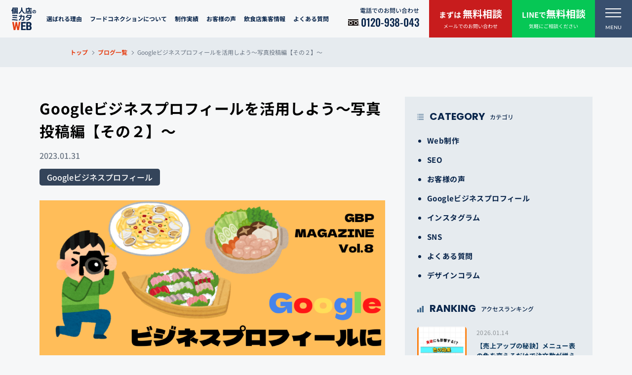

--- FILE ---
content_type: text/html; charset=UTF-8
request_url: https://f-webdesign.biz/info/gbpphoto2/
body_size: 17071
content:
<!DOCTYPE html>
<!--[if lt IE 7]><html class="ie ie6 ie-lt10 ie-lt9 ie-lt8 ie-lt7 no-js" lang="ja"><![endif]-->
<!--[if IE 7]><html class="ie ie7 ie-lt10 ie-lt9 ie-lt8 no-js" lang="ja"><![endif]-->
<!--[if IE 8]><html class="ie ie8 ie-lt10 ie-lt9 no-js" lang="ja"><![endif]-->
<!--[if IE 9]><html class="ie ie9 ie-lt10 no-js" lang="ja"><![endif]-->
<!--[if gt IE 9]><!-->
<html dir="ltr" lang="ja"
	prefix="og: https://ogp.me/ns#"  class="responsive no-js">
<!--<![endif]-->

<head>
  <meta charset="UTF-8">
  <meta http-equiv="X-UA-Compatible" content="IE=Edge, Chrome=1">
  <!-- Mobile -->
  <meta name="apple-mobile-web-app-status-bar-style" content="black-translucent">
  <meta name="apple-mobile-web-app-capable" content="yes">
  <meta name="format-detection" content="telephone=no, date=no, address=no, email=no">

  <!-- Viewport -->
  <meta name="viewport" content="width=device-width, initial-scale=1.0, maximum-scale=1.0, user-scalable=no">
  <script src="https://f-webdesign.biz/wp-content/themes/f-webdesign/frontend/shared/js/viewport.js"></script>
  <!-- Profiles -->
  <link rel="profile" href="http://gmpg.org/xfn/11">
    <link rel="apple-touch-icon" href="https://f-webdesign.biz/wp-content/themes/f-webdesign/frontend/shared/img/shared/apple-touch-icon.png">
  <link rel="shortcut icon" href="https://f-webdesign.biz/wp-content/themes/f-webdesign/frontend/shared/img/shared/favicon.ico">
  <!-- Styles -->
  <link rel="stylesheet" href="https://f-webdesign.biz/wp-content/themes/f-webdesign/frontend/shared/css/common.css">
  <link rel="stylesheet" href="https://f-webdesign.biz/wp-content/themes/f-webdesign/frontend/shared/css/slick.min.css">
  <link rel="stylesheet" href="https://f-webdesign.biz/wp-content/themes/f-webdesign/frontend/shared/css/FCMailer.css">
  <link rel="stylesheet" href="https://f-webdesign.biz/wp-content/themes/f-webdesign/frontend/shared/css/form.css">
  <link rel="stylesheet" href="https://f-webdesign.biz/wp-content/themes/f-webdesign/frontend/shared/css/shared.css">
      <link rel="stylesheet" href="https://f-webdesign.biz/wp-content/themes/f-webdesign/frontend/shared/css/components.css">
    <link rel="stylesheet" href="https://f-webdesign.biz/wp-content/themes/f-webdesign/frontend/shared/css/page.css">
    <link rel="stylesheet" href="https://f-webdesign.biz/wp-content/themes/f-webdesign/frontend/shared/css/archive.css">
    <link rel="stylesheet" href="https://f-webdesign.biz/wp-content/themes/f-webdesign/frontend/shared/css/otherreview.css">
              <link rel="stylesheet" href="https://cdnjs.cloudflare.com/ajax/libs/font-awesome/5.15.4/css/all.min.css" />
  
  <script>(function(html){html.className = html.className.replace(/\bno-js\b/,'js')})(document.documentElement);</script>
<title>Googleビジネスプロフィールを活用しよう～写真投稿編【その２】～ - 飲食店専門ホームページ・WEBサイト制作「フードコネクション」</title>

		<!-- All in One SEO 4.4.1 - aioseo.com -->
		<meta name="description" content="皆様こんにちは！ 株式会社フードコネクションのGoogleビジネスプロフィール（GBP）担当として全国900店" />
		<meta name="robots" content="max-snippet:-1, max-image-preview:large, max-video-preview:-1" />
		<link rel="canonical" href="https://f-webdesign.biz/info/gbpphoto2/" />
		<meta name="generator" content="All in One SEO (AIOSEO) 4.4.1" />
		<meta property="og:locale" content="ja_JP" />
		<meta property="og:site_name" content="飲食店専門ホームページ・WEBサイト制作「フードコネクション」 - 飲食店専門ホームページ制作" />
		<meta property="og:type" content="article" />
		<meta property="og:title" content="Googleビジネスプロフィールを活用しよう～写真投稿編【その２】～ - 飲食店専門ホームページ・WEBサイト制作「フードコネクション」" />
		<meta property="og:description" content="皆様こんにちは！ 株式会社フードコネクションのGoogleビジネスプロフィール（GBP）担当として全国900店" />
		<meta property="og:url" content="https://f-webdesign.biz/info/gbpphoto2/" />
		<meta property="og:image" content="https://f-webdesign.biz/wp-content/uploads/ogp_f-webdesign.png" />
		<meta property="og:image:secure_url" content="https://f-webdesign.biz/wp-content/uploads/ogp_f-webdesign.png" />
		<meta property="og:image:width" content="1200" />
		<meta property="og:image:height" content="630" />
		<meta property="article:published_time" content="2023-01-31T03:24:34+00:00" />
		<meta property="article:modified_time" content="2025-08-21T02:27:47+00:00" />
		<meta name="twitter:card" content="summary" />
		<meta name="twitter:title" content="Googleビジネスプロフィールを活用しよう～写真投稿編【その２】～ - 飲食店専門ホームページ・WEBサイト制作「フードコネクション」" />
		<meta name="twitter:description" content="皆様こんにちは！ 株式会社フードコネクションのGoogleビジネスプロフィール（GBP）担当として全国900店" />
		<meta name="twitter:image" content="https://f-webdesign.biz/wp-content/uploads/ogp_f-webdesign.png" />
		<script type="application/ld+json" class="aioseo-schema">
			{"@context":"https:\/\/schema.org","@graph":[{"@type":"BreadcrumbList","@id":"https:\/\/f-webdesign.biz\/info\/gbpphoto2\/#breadcrumblist","itemListElement":[{"@type":"ListItem","@id":"https:\/\/f-webdesign.biz\/#listItem","position":1,"item":{"@type":"WebPage","@id":"https:\/\/f-webdesign.biz\/","name":"\u30db\u30fc\u30e0","description":"\u98f2\u98df\u5e97\u30fb\u30ec\u30b9\u30c8\u30e9\u30f3\u306e\u30db\u30fc\u30e0\u30da\u30fc\u30b8\u30fbWEB\u30b5\u30a4\u30c8\u5236\u4f5c\u306a\u3089\u98f2\u98df\u5e97\u5c02\u9580\u306720\u5e74\u306e\u5b9f\u7e3e\u304c\u3042\u308b\u300c\u30d5\u30fc\u30c9\u30b3\u30cd\u30af\u30b7\u30e7\u30f3\u300d\u306b\u304a\u307e\u304b\u305b\u304f\u3060\u3055\u3044\u3002\u96c6\u5ba2\u30fb\u5ba2\u5358\u4fa1\u30a2\u30c3\u30d7\u30fb\u30d6\u30e9\u30f3\u30c7\u30a3\u30f3\u30b0\u30fb\u6c42\u4eba\u306e\u304a\u60a9\u307f\u3092\u89e3\u6c7a\u3059\u308bHP\u3092\u4f5c\u6210\u3057\u307e\u3059\u3002","url":"https:\/\/f-webdesign.biz\/"},"nextItem":"https:\/\/f-webdesign.biz\/info\/gbpphoto2\/#listItem"},{"@type":"ListItem","@id":"https:\/\/f-webdesign.biz\/info\/gbpphoto2\/#listItem","position":2,"item":{"@type":"WebPage","@id":"https:\/\/f-webdesign.biz\/info\/gbpphoto2\/","name":"Google\u30d3\u30b8\u30cd\u30b9\u30d7\u30ed\u30d5\u30a3\u30fc\u30eb\u3092\u6d3b\u7528\u3057\u3088\u3046\uff5e\u5199\u771f\u6295\u7a3f\u7de8\u3010\u305d\u306e\uff12\u3011\uff5e","description":"\u7686\u69d8\u3053\u3093\u306b\u3061\u306f\uff01 \u682a\u5f0f\u4f1a\u793e\u30d5\u30fc\u30c9\u30b3\u30cd\u30af\u30b7\u30e7\u30f3\u306eGoogle\u30d3\u30b8\u30cd\u30b9\u30d7\u30ed\u30d5\u30a3\u30fc\u30eb\uff08GBP\uff09\u62c5\u5f53\u3068\u3057\u3066\u5168\u56fd900\u5e97","url":"https:\/\/f-webdesign.biz\/info\/gbpphoto2\/"},"previousItem":"https:\/\/f-webdesign.biz\/#listItem"}]},{"@type":"Organization","@id":"https:\/\/f-webdesign.biz\/#organization","name":"\u30d5\u30fc\u30c9\u30b3\u30cd\u30af\u30b7\u30e7\u30f3WEB\u5236\u4f5c\u5b9f\u7e3e","url":"https:\/\/f-webdesign.biz\/"},{"@type":"Person","@id":"https:\/\/f-webdesign.biz\/author\/cfcuser618\/#author","url":"https:\/\/f-webdesign.biz\/author\/cfcuser618\/","name":"cfcuser618","image":{"@type":"ImageObject","@id":"https:\/\/f-webdesign.biz\/info\/gbpphoto2\/#authorImage","url":"https:\/\/secure.gravatar.com\/avatar\/ee8505310e7ccfebaa429277508a76ff?s=96&d=mm&r=g","width":96,"height":96,"caption":"cfcuser618"}},{"@type":"WebPage","@id":"https:\/\/f-webdesign.biz\/info\/gbpphoto2\/#webpage","url":"https:\/\/f-webdesign.biz\/info\/gbpphoto2\/","name":"Google\u30d3\u30b8\u30cd\u30b9\u30d7\u30ed\u30d5\u30a3\u30fc\u30eb\u3092\u6d3b\u7528\u3057\u3088\u3046\uff5e\u5199\u771f\u6295\u7a3f\u7de8\u3010\u305d\u306e\uff12\u3011\uff5e - \u98f2\u98df\u5e97\u5c02\u9580\u30db\u30fc\u30e0\u30da\u30fc\u30b8\u30fbWEB\u30b5\u30a4\u30c8\u5236\u4f5c\u300c\u30d5\u30fc\u30c9\u30b3\u30cd\u30af\u30b7\u30e7\u30f3\u300d","description":"\u7686\u69d8\u3053\u3093\u306b\u3061\u306f\uff01 \u682a\u5f0f\u4f1a\u793e\u30d5\u30fc\u30c9\u30b3\u30cd\u30af\u30b7\u30e7\u30f3\u306eGoogle\u30d3\u30b8\u30cd\u30b9\u30d7\u30ed\u30d5\u30a3\u30fc\u30eb\uff08GBP\uff09\u62c5\u5f53\u3068\u3057\u3066\u5168\u56fd900\u5e97","inLanguage":"ja","isPartOf":{"@id":"https:\/\/f-webdesign.biz\/#website"},"breadcrumb":{"@id":"https:\/\/f-webdesign.biz\/info\/gbpphoto2\/#breadcrumblist"},"author":{"@id":"https:\/\/f-webdesign.biz\/author\/cfcuser618\/#author"},"creator":{"@id":"https:\/\/f-webdesign.biz\/author\/cfcuser618\/#author"},"image":{"@type":"ImageObject","url":"https:\/\/f-webdesign.biz\/wp-content\/uploads\/photo2.png","@id":"https:\/\/f-webdesign.biz\/#mainImage","width":1200,"height":630},"primaryImageOfPage":{"@id":"https:\/\/f-webdesign.biz\/info\/gbpphoto2\/#mainImage"},"datePublished":"2023-01-31T03:24:34+09:00","dateModified":"2025-08-21T02:27:47+09:00"},{"@type":"WebSite","@id":"https:\/\/f-webdesign.biz\/#website","url":"https:\/\/f-webdesign.biz\/","name":"\u98f2\u98df\u5e97\u5c02\u9580\u30db\u30fc\u30e0\u30da\u30fc\u30b8\u30fbWEB\u30b5\u30a4\u30c8\u5236\u4f5c\u300c\u30d5\u30fc\u30c9\u30b3\u30cd\u30af\u30b7\u30e7\u30f3\u300d","description":"\u98f2\u98df\u5e97\u5c02\u9580\u30db\u30fc\u30e0\u30da\u30fc\u30b8\u5236\u4f5c","inLanguage":"ja","publisher":{"@id":"https:\/\/f-webdesign.biz\/#organization"}}]}
		</script>
		<!-- All in One SEO -->

<link rel='dns-prefetch' href='//fonts.googleapis.com' />
<link rel="alternate" type="application/rss+xml" title="飲食店専門ホームページ・WEBサイト制作「フードコネクション」 &raquo; フィード" href="https://f-webdesign.biz/feed/" />
<link rel="alternate" type="application/rss+xml" title="飲食店専門ホームページ・WEBサイト制作「フードコネクション」 &raquo; コメントフィード" href="https://f-webdesign.biz/comments/feed/" />
<script type="text/javascript">
window._wpemojiSettings = {"baseUrl":"https:\/\/s.w.org\/images\/core\/emoji\/14.0.0\/72x72\/","ext":".png","svgUrl":"https:\/\/s.w.org\/images\/core\/emoji\/14.0.0\/svg\/","svgExt":".svg","source":{"concatemoji":"https:\/\/f-webdesign.biz\/wp-includes\/js\/wp-emoji-release.min.js?ver=6.2.8"}};
/*! This file is auto-generated */
!function(e,a,t){var n,r,o,i=a.createElement("canvas"),p=i.getContext&&i.getContext("2d");function s(e,t){p.clearRect(0,0,i.width,i.height),p.fillText(e,0,0);e=i.toDataURL();return p.clearRect(0,0,i.width,i.height),p.fillText(t,0,0),e===i.toDataURL()}function c(e){var t=a.createElement("script");t.src=e,t.defer=t.type="text/javascript",a.getElementsByTagName("head")[0].appendChild(t)}for(o=Array("flag","emoji"),t.supports={everything:!0,everythingExceptFlag:!0},r=0;r<o.length;r++)t.supports[o[r]]=function(e){if(p&&p.fillText)switch(p.textBaseline="top",p.font="600 32px Arial",e){case"flag":return s("\ud83c\udff3\ufe0f\u200d\u26a7\ufe0f","\ud83c\udff3\ufe0f\u200b\u26a7\ufe0f")?!1:!s("\ud83c\uddfa\ud83c\uddf3","\ud83c\uddfa\u200b\ud83c\uddf3")&&!s("\ud83c\udff4\udb40\udc67\udb40\udc62\udb40\udc65\udb40\udc6e\udb40\udc67\udb40\udc7f","\ud83c\udff4\u200b\udb40\udc67\u200b\udb40\udc62\u200b\udb40\udc65\u200b\udb40\udc6e\u200b\udb40\udc67\u200b\udb40\udc7f");case"emoji":return!s("\ud83e\udef1\ud83c\udffb\u200d\ud83e\udef2\ud83c\udfff","\ud83e\udef1\ud83c\udffb\u200b\ud83e\udef2\ud83c\udfff")}return!1}(o[r]),t.supports.everything=t.supports.everything&&t.supports[o[r]],"flag"!==o[r]&&(t.supports.everythingExceptFlag=t.supports.everythingExceptFlag&&t.supports[o[r]]);t.supports.everythingExceptFlag=t.supports.everythingExceptFlag&&!t.supports.flag,t.DOMReady=!1,t.readyCallback=function(){t.DOMReady=!0},t.supports.everything||(n=function(){t.readyCallback()},a.addEventListener?(a.addEventListener("DOMContentLoaded",n,!1),e.addEventListener("load",n,!1)):(e.attachEvent("onload",n),a.attachEvent("onreadystatechange",function(){"complete"===a.readyState&&t.readyCallback()})),(e=t.source||{}).concatemoji?c(e.concatemoji):e.wpemoji&&e.twemoji&&(c(e.twemoji),c(e.wpemoji)))}(window,document,window._wpemojiSettings);
</script>
<style type="text/css">
img.wp-smiley,
img.emoji {
	display: inline !important;
	border: none !important;
	box-shadow: none !important;
	height: 1em !important;
	width: 1em !important;
	margin: 0 0.07em !important;
	vertical-align: -0.1em !important;
	background: none !important;
	padding: 0 !important;
}
</style>
	<link rel='stylesheet' id='wp-block-library-css' href='https://f-webdesign.biz/wp-includes/css/dist/block-library/style.min.css?ver=6.2.8' type='text/css' media='all' />
<link rel='stylesheet' id='classic-theme-styles-css' href='https://f-webdesign.biz/wp-includes/css/classic-themes.min.css?ver=6.2.8' type='text/css' media='all' />
<style id='global-styles-inline-css' type='text/css'>
body{--wp--preset--color--black: #000000;--wp--preset--color--cyan-bluish-gray: #abb8c3;--wp--preset--color--white: #ffffff;--wp--preset--color--pale-pink: #f78da7;--wp--preset--color--vivid-red: #cf2e2e;--wp--preset--color--luminous-vivid-orange: #ff6900;--wp--preset--color--luminous-vivid-amber: #fcb900;--wp--preset--color--light-green-cyan: #7bdcb5;--wp--preset--color--vivid-green-cyan: #00d084;--wp--preset--color--pale-cyan-blue: #8ed1fc;--wp--preset--color--vivid-cyan-blue: #0693e3;--wp--preset--color--vivid-purple: #9b51e0;--wp--preset--gradient--vivid-cyan-blue-to-vivid-purple: linear-gradient(135deg,rgba(6,147,227,1) 0%,rgb(155,81,224) 100%);--wp--preset--gradient--light-green-cyan-to-vivid-green-cyan: linear-gradient(135deg,rgb(122,220,180) 0%,rgb(0,208,130) 100%);--wp--preset--gradient--luminous-vivid-amber-to-luminous-vivid-orange: linear-gradient(135deg,rgba(252,185,0,1) 0%,rgba(255,105,0,1) 100%);--wp--preset--gradient--luminous-vivid-orange-to-vivid-red: linear-gradient(135deg,rgba(255,105,0,1) 0%,rgb(207,46,46) 100%);--wp--preset--gradient--very-light-gray-to-cyan-bluish-gray: linear-gradient(135deg,rgb(238,238,238) 0%,rgb(169,184,195) 100%);--wp--preset--gradient--cool-to-warm-spectrum: linear-gradient(135deg,rgb(74,234,220) 0%,rgb(151,120,209) 20%,rgb(207,42,186) 40%,rgb(238,44,130) 60%,rgb(251,105,98) 80%,rgb(254,248,76) 100%);--wp--preset--gradient--blush-light-purple: linear-gradient(135deg,rgb(255,206,236) 0%,rgb(152,150,240) 100%);--wp--preset--gradient--blush-bordeaux: linear-gradient(135deg,rgb(254,205,165) 0%,rgb(254,45,45) 50%,rgb(107,0,62) 100%);--wp--preset--gradient--luminous-dusk: linear-gradient(135deg,rgb(255,203,112) 0%,rgb(199,81,192) 50%,rgb(65,88,208) 100%);--wp--preset--gradient--pale-ocean: linear-gradient(135deg,rgb(255,245,203) 0%,rgb(182,227,212) 50%,rgb(51,167,181) 100%);--wp--preset--gradient--electric-grass: linear-gradient(135deg,rgb(202,248,128) 0%,rgb(113,206,126) 100%);--wp--preset--gradient--midnight: linear-gradient(135deg,rgb(2,3,129) 0%,rgb(40,116,252) 100%);--wp--preset--duotone--dark-grayscale: url('#wp-duotone-dark-grayscale');--wp--preset--duotone--grayscale: url('#wp-duotone-grayscale');--wp--preset--duotone--purple-yellow: url('#wp-duotone-purple-yellow');--wp--preset--duotone--blue-red: url('#wp-duotone-blue-red');--wp--preset--duotone--midnight: url('#wp-duotone-midnight');--wp--preset--duotone--magenta-yellow: url('#wp-duotone-magenta-yellow');--wp--preset--duotone--purple-green: url('#wp-duotone-purple-green');--wp--preset--duotone--blue-orange: url('#wp-duotone-blue-orange');--wp--preset--font-size--small: 13px;--wp--preset--font-size--medium: 20px;--wp--preset--font-size--large: 36px;--wp--preset--font-size--x-large: 42px;--wp--preset--spacing--20: 0.44rem;--wp--preset--spacing--30: 0.67rem;--wp--preset--spacing--40: 1rem;--wp--preset--spacing--50: 1.5rem;--wp--preset--spacing--60: 2.25rem;--wp--preset--spacing--70: 3.38rem;--wp--preset--spacing--80: 5.06rem;--wp--preset--shadow--natural: 6px 6px 9px rgba(0, 0, 0, 0.2);--wp--preset--shadow--deep: 12px 12px 50px rgba(0, 0, 0, 0.4);--wp--preset--shadow--sharp: 6px 6px 0px rgba(0, 0, 0, 0.2);--wp--preset--shadow--outlined: 6px 6px 0px -3px rgba(255, 255, 255, 1), 6px 6px rgba(0, 0, 0, 1);--wp--preset--shadow--crisp: 6px 6px 0px rgba(0, 0, 0, 1);}:where(.is-layout-flex){gap: 0.5em;}body .is-layout-flow > .alignleft{float: left;margin-inline-start: 0;margin-inline-end: 2em;}body .is-layout-flow > .alignright{float: right;margin-inline-start: 2em;margin-inline-end: 0;}body .is-layout-flow > .aligncenter{margin-left: auto !important;margin-right: auto !important;}body .is-layout-constrained > .alignleft{float: left;margin-inline-start: 0;margin-inline-end: 2em;}body .is-layout-constrained > .alignright{float: right;margin-inline-start: 2em;margin-inline-end: 0;}body .is-layout-constrained > .aligncenter{margin-left: auto !important;margin-right: auto !important;}body .is-layout-constrained > :where(:not(.alignleft):not(.alignright):not(.alignfull)){max-width: var(--wp--style--global--content-size);margin-left: auto !important;margin-right: auto !important;}body .is-layout-constrained > .alignwide{max-width: var(--wp--style--global--wide-size);}body .is-layout-flex{display: flex;}body .is-layout-flex{flex-wrap: wrap;align-items: center;}body .is-layout-flex > *{margin: 0;}:where(.wp-block-columns.is-layout-flex){gap: 2em;}.has-black-color{color: var(--wp--preset--color--black) !important;}.has-cyan-bluish-gray-color{color: var(--wp--preset--color--cyan-bluish-gray) !important;}.has-white-color{color: var(--wp--preset--color--white) !important;}.has-pale-pink-color{color: var(--wp--preset--color--pale-pink) !important;}.has-vivid-red-color{color: var(--wp--preset--color--vivid-red) !important;}.has-luminous-vivid-orange-color{color: var(--wp--preset--color--luminous-vivid-orange) !important;}.has-luminous-vivid-amber-color{color: var(--wp--preset--color--luminous-vivid-amber) !important;}.has-light-green-cyan-color{color: var(--wp--preset--color--light-green-cyan) !important;}.has-vivid-green-cyan-color{color: var(--wp--preset--color--vivid-green-cyan) !important;}.has-pale-cyan-blue-color{color: var(--wp--preset--color--pale-cyan-blue) !important;}.has-vivid-cyan-blue-color{color: var(--wp--preset--color--vivid-cyan-blue) !important;}.has-vivid-purple-color{color: var(--wp--preset--color--vivid-purple) !important;}.has-black-background-color{background-color: var(--wp--preset--color--black) !important;}.has-cyan-bluish-gray-background-color{background-color: var(--wp--preset--color--cyan-bluish-gray) !important;}.has-white-background-color{background-color: var(--wp--preset--color--white) !important;}.has-pale-pink-background-color{background-color: var(--wp--preset--color--pale-pink) !important;}.has-vivid-red-background-color{background-color: var(--wp--preset--color--vivid-red) !important;}.has-luminous-vivid-orange-background-color{background-color: var(--wp--preset--color--luminous-vivid-orange) !important;}.has-luminous-vivid-amber-background-color{background-color: var(--wp--preset--color--luminous-vivid-amber) !important;}.has-light-green-cyan-background-color{background-color: var(--wp--preset--color--light-green-cyan) !important;}.has-vivid-green-cyan-background-color{background-color: var(--wp--preset--color--vivid-green-cyan) !important;}.has-pale-cyan-blue-background-color{background-color: var(--wp--preset--color--pale-cyan-blue) !important;}.has-vivid-cyan-blue-background-color{background-color: var(--wp--preset--color--vivid-cyan-blue) !important;}.has-vivid-purple-background-color{background-color: var(--wp--preset--color--vivid-purple) !important;}.has-black-border-color{border-color: var(--wp--preset--color--black) !important;}.has-cyan-bluish-gray-border-color{border-color: var(--wp--preset--color--cyan-bluish-gray) !important;}.has-white-border-color{border-color: var(--wp--preset--color--white) !important;}.has-pale-pink-border-color{border-color: var(--wp--preset--color--pale-pink) !important;}.has-vivid-red-border-color{border-color: var(--wp--preset--color--vivid-red) !important;}.has-luminous-vivid-orange-border-color{border-color: var(--wp--preset--color--luminous-vivid-orange) !important;}.has-luminous-vivid-amber-border-color{border-color: var(--wp--preset--color--luminous-vivid-amber) !important;}.has-light-green-cyan-border-color{border-color: var(--wp--preset--color--light-green-cyan) !important;}.has-vivid-green-cyan-border-color{border-color: var(--wp--preset--color--vivid-green-cyan) !important;}.has-pale-cyan-blue-border-color{border-color: var(--wp--preset--color--pale-cyan-blue) !important;}.has-vivid-cyan-blue-border-color{border-color: var(--wp--preset--color--vivid-cyan-blue) !important;}.has-vivid-purple-border-color{border-color: var(--wp--preset--color--vivid-purple) !important;}.has-vivid-cyan-blue-to-vivid-purple-gradient-background{background: var(--wp--preset--gradient--vivid-cyan-blue-to-vivid-purple) !important;}.has-light-green-cyan-to-vivid-green-cyan-gradient-background{background: var(--wp--preset--gradient--light-green-cyan-to-vivid-green-cyan) !important;}.has-luminous-vivid-amber-to-luminous-vivid-orange-gradient-background{background: var(--wp--preset--gradient--luminous-vivid-amber-to-luminous-vivid-orange) !important;}.has-luminous-vivid-orange-to-vivid-red-gradient-background{background: var(--wp--preset--gradient--luminous-vivid-orange-to-vivid-red) !important;}.has-very-light-gray-to-cyan-bluish-gray-gradient-background{background: var(--wp--preset--gradient--very-light-gray-to-cyan-bluish-gray) !important;}.has-cool-to-warm-spectrum-gradient-background{background: var(--wp--preset--gradient--cool-to-warm-spectrum) !important;}.has-blush-light-purple-gradient-background{background: var(--wp--preset--gradient--blush-light-purple) !important;}.has-blush-bordeaux-gradient-background{background: var(--wp--preset--gradient--blush-bordeaux) !important;}.has-luminous-dusk-gradient-background{background: var(--wp--preset--gradient--luminous-dusk) !important;}.has-pale-ocean-gradient-background{background: var(--wp--preset--gradient--pale-ocean) !important;}.has-electric-grass-gradient-background{background: var(--wp--preset--gradient--electric-grass) !important;}.has-midnight-gradient-background{background: var(--wp--preset--gradient--midnight) !important;}.has-small-font-size{font-size: var(--wp--preset--font-size--small) !important;}.has-medium-font-size{font-size: var(--wp--preset--font-size--medium) !important;}.has-large-font-size{font-size: var(--wp--preset--font-size--large) !important;}.has-x-large-font-size{font-size: var(--wp--preset--font-size--x-large) !important;}
.wp-block-navigation a:where(:not(.wp-element-button)){color: inherit;}
:where(.wp-block-columns.is-layout-flex){gap: 2em;}
.wp-block-pullquote{font-size: 1.5em;line-height: 1.6;}
</style>
<link rel='stylesheet' id='wp-pagenavi-css' href='https://f-webdesign.biz/wp-content/plugins/wp-pagenavi/pagenavi-css.css?ver=2.70' type='text/css' media='all' />
<link rel='stylesheet' id='fcv-fonts-css' href='https://fonts.googleapis.com/css?family=Merriweather%3A400%2C700%2C900%2C400italic%2C700italic%2C900italic%7CMontserrat%3A400%2C700%7CInconsolata%3A400&#038;subset=latin%2Clatin-ext' type='text/css' media='all' />
<link rel='stylesheet' id='fcv-style-css' href='https://f-webdesign.biz/wp-content/themes/f-webdesign/style.css?ver=6.2.8' type='text/css' media='all' />
<link rel="https://api.w.org/" href="https://f-webdesign.biz/wp-json/" /><link rel="EditURI" type="application/rsd+xml" title="RSD" href="https://f-webdesign.biz/xmlrpc.php?rsd" />
<link rel="wlwmanifest" type="application/wlwmanifest+xml" href="https://f-webdesign.biz/wp-includes/wlwmanifest.xml" />
<meta name="generator" content="WordPress 6.2.8" />
<link rel='shortlink' href='https://f-webdesign.biz/?p=23871' />
<link rel="alternate" type="application/json+oembed" href="https://f-webdesign.biz/wp-json/oembed/1.0/embed?url=https%3A%2F%2Ff-webdesign.biz%2Finfo%2Fgbpphoto2%2F" />
<link rel="alternate" type="text/xml+oembed" href="https://f-webdesign.biz/wp-json/oembed/1.0/embed?url=https%3A%2F%2Ff-webdesign.biz%2Finfo%2Fgbpphoto2%2F&#038;format=xml" />
  <style>
    #sec2 {
      padding-bottom: 0;
      background: none;
      position: relative;
    }
    #sec2::before {
      content: '';
      border-top: 1px solid #d2d4d5;
      position: absolute;
      top: 0;
      left: 0;
      right: 0;
    }
    #sec2 .set {
      display: grid;
      margin-top: 10vw;
    }
    @media only screen and (min-width: 768px) {
      .section-post .wrap {
        max-width: 1440px
      }
      .section-post .left {
        max-width: 860px;
      }
      #sec1 {
        padding: 60px 0 120px
      }
      #sec2::before {
        left: 50px;
        right: 50px;
      }
      #sec2 .set {
        grid-template-columns: repeat(5, 1fr);
        margin-top: 40px;
      }
    }
    @media only screen and (min-width: 1200px) {
      .section-post .wrap {
        -webkit-column-gap: 40px !important;
        -moz-column-gap: 40px !important;
        column-gap: 40px !important;
      }
    }
  </style>
  <!-- Google Tag Manager -->
  <script>
    (function(w, d, s, l, i) {
      w[l] = w[l] || [];
      w[l].push({
        'gtm.start': new Date().getTime(),
        event: 'gtm.js'
      });
      var f = d.getElementsByTagName(s)[0],
        j = d.createElement(s),
        dl = l != 'dataLayer' ? '&l=' + l : '';
      j.async = true;
      j.src =
        'https://www.googletagmanager.com/gtm.js?id=' + i + dl;
      f.parentNode.insertBefore(j, f);
    })(window, document, 'script', 'dataLayer', 'GTM-PK76WJF');
  </script>
  <!-- End Google Tag Manager -->
  <script type="application/ld+json">
    {
      "@context" : "https://schema.org",
      "@type" : "WebSite",
      "name" : "個人店のミカタWEB",
      "url" : "https://f-webdesign.biz"
    }
  </script>
</head>

<body class="info-template-default single single-info postid-23871">
<!-- Google Tag Manager (noscript) -->
<noscript><iframe src="https://www.googletagmanager.com/ns.html?id=GTM-PK76WJF"
height="0" width="0" style="display:none;visibility:hidden"></iframe></noscript>
<!-- End Google Tag Manager (noscript) -->
  <main>
        <header class="header-box ">
      <p class="logo non-over sp"><a href="https://f-webdesign.biz/"><img src="https://f-webdesign.biz/wp-content/themes/f-webdesign/frontend/shared/img/shared/logo.svg" alt="ロゴ" width="164" height="150"></a></p>
      <h1>飲食店専門ホームページ制作会社｜株式会社フードコネクション</h1>
      <div class="pc">
        <div class="nav-fixed">
          <div class="wrap">
            <div class="left">
              <p class="logo non-over"><a href="https://f-webdesign.biz/"><img src="https://f-webdesign.biz/wp-content/themes/f-webdesign/frontend/shared/img/shared/logo.svg" alt="ロゴ" width="164" height="150"></a></p>
              <div class="row">
                <div class="col">
                  <div class="toggle">
                    <p class="toggle-link">
                      <!-- <a href="https://f-webdesign.biz/plan/">ホームページ制作費用</a> -->
                      <a href="https://f-webdesign.biz/reason/">選ばれる理由</a>
                    </p>
                  </div>
                </div>
                <div class="col">
                  <div class="toggle">
                    <p class="toggle-link"><a href="https://f-webdesign.biz/effort/">フードコネクションについて</a></p>
                    <div class="toggle-main">
                      <div class="list">
                        <dl>
                          <dt>フードコネクションについて</dt>
                          <dd>
                            <ul>
                              <!-- <li>
                                <a href="https://f-webdesign.biz/plan/#plan_lead">初めてのホームページ制作費用</a>
                            </li> -->
                              <li><a href="https://f-webdesign.biz/number/">数字で見るフードコネクション</a></li>
                              <li><a href="https://f-webdesign.biz/effort/">フードコネクションの取り組み</a></li>
                              <li><a href="https://f-webdesign.biz/reason/">選ばれる理由</a></li>
                              <li><a href="https://f-webdesign.biz/tokushu/">あなたのサイトは大丈夫？良いサイト・ダメなサイトの見極め方</a></li>
                            </ul>
                          </dd>
                        </dl>
                      </div>
                    </div>
                  </div>
                </div>
                <div class="col">
                  <div class="toggle">
                    <p class="toggle-link"><a href="https://f-webdesign.biz/category/all/">制作実績</a></p>
                  </div>
                </div>
                <div class="col">
                  <div class="toggle">
                    <p class="toggle-link"><a href="https://f-webdesign.biz/otherreview/">お客様の声</a></p>
                  </div>
                </div>
                <div class="col">
                  <div class="toggle">
                    <p class="toggle-link"><a href="https://f-webdesign.biz/info/">飲食店集客情報</a></p>
                  </div>
                </div>
                <div class="col">
                  <div class="toggle">
                    <p class="toggle-link"><a href="https://f-webdesign.biz/info/faq/">よくある質問</a></p>
                  </div>
                </div>
              </div>
            </div>
          </div>
          <div class="banner-right flex">
            <dl class="tel">
              <dt>電話でのお問い合わせ</dt>
              <dd><a href="tel:0120938043" onClick="gtag('event','click',{'event_category':'tel','event_label':'fix_phone'});" class="telhref"><span class="fnt-oswald"><img src="https://f-webdesign.biz/wp-content/themes/f-webdesign/frontend/shared/img/shared/icon_tel.svg" alt="icon" width="32" height="32">0120-938-043</span></a></dd>
            </dl>
            <p class="mail"><a href="https://f-webdesign.biz/siryo/#contact-form" onClick="gtag('event','click',{'event_category':'Links','event_label':'btn_reserve'});"><span>まずは <span>無料相談</span></span><br>メールでのお問い合わせ</a></p>
            <p class="mail btn-line"><a href="https://lin.ee/EXWWO9P" onClick="gtag('event','click',{'event_category':'Links','event_label':'btn_line'});" target="_blank" rel="nofollow"><span>LINEで<span>無料相談</span></span><br>気軽にご相談ください</a></p>
          </div>
        </div>
      </div>
      <div class="nav-header">
        <div class="js-scroll">
          <ul class="nav">
            <li><a class="nav-main home" href="https://f-webdesign.biz/">トップページ</a></li>
            <li>
              <!-- <a class="nav-main" href="https://f-webdesign.biz/plan/">ホームページ制作費用</a> -->
              <a class="nav-main" href="https://f-webdesign.biz/reason/">選ばれる理由</a>
            </li>
            <li>
              <div class="toggle active">
                <p class="toggle-link nav-main"><a href="https://f-webdesign.biz/effort/">フードコネクションについて</a></p>
                <div class="toggle-main">
                  <ul>
                    <!-- <li>
                      <a href="https://f-webdesign.biz/plan/#plan_lead">初めてのホームページ制作費用</a>
                    </li> -->
                    <li><a href="https://f-webdesign.biz/number/">数字で見るフードコネクション</a></li>
                    <li><a href="https://f-webdesign.biz/effort/">フードコネクションの取り組み</a></li>
                    <li><a href="https://f-webdesign.biz/reason/">選ばれる理由</a></li>
                    <li><a href="https://f-webdesign.biz/tokushu/">あなたのサイトは大丈夫？<br>良いサイト・ダメなサイトの見極め方</a></li>
                  </ul>
                </div>
              </div>
            </li>
            <!-- <li>
              <div class="toggle active">
                <p class="toggle-link nav-main"><a href="https://f-webdesign.biz/category/all/">制作実績</a></p>
                <div class="toggle-main">
                  <ul>
                    <li><a href="#">すべてのホームページ制作実績を見る</a></li>
                    <li><a href="#">業種からホームページ制作実績を見る</a></li>
                    <li><a href="#">都道府県からホームページ制作実績を見る</a></li>
                  </ul>
                </div>
              </div>
            </li> -->
            <li><a class="nav-main" href="https://f-webdesign.biz/category/all/">ホームページ制作実績</a></li>
            <li><a class="nav-main" href="https://f-webdesign.biz/otherreview/">お客様の声</a></li>
            <li><a class="nav-main" href="https://f-webdesign.biz/info/">飲食店集客情報</a></li>
            <li><a class="nav-main" href="https://f-webdesign.biz/info/faq/">よくある質問</a></li>
          </ul>
          <!-- CTA -->
          <div class="group-btn-shared2 flex">
            <p class="bnr-shared"><a href="https://f-webdesign.biz/siryo/#contact-form" onClick="gtag('event','click',{'event_category':'Links','event_label':'btn_reserve'});">メールでのお問い合わせ</a></p>

            <p class="bnr-shared bnr-line"><a href="https://lin.ee/EXWWO9P" onClick="gtag('event','click',{'event_category':'Links','event_label':'btn_line'});" target="_blank" rel="nofollow">LINEでのお問い合わせ</a></p>
            <div class="col flex">
              <p class="btn-cus2"><a href="https://f-webdesign.biz/dl_file_form/">サービス資料請求</a></p>
              <p class="btn-cus2"><a href="https://f-webdesign.biz/dl_helpful_index/">お役立ち資料ダウンロード</a></p>
            </div>
          </div>
        </div>
        <!-- //CTA -->
        </div>
      </div>
      <div class="hamberger-btn"><span></span></div>
    </header>
    <section class="nav-main">
  <div class="breadcrumb">
    <div class="wrap">
      <ul><li><a href="https://f-webdesign.biz">トップ</a></li>  <li><a href="https://f-webdesign.biz/info/">ブログ一覧</a></li>  <li>Googleビジネスプロフィールを活用しよう～写真投稿編【その２】～</li></ul>    </div>
  </div>

  <div id="sec1" class="section section-post">
    <div class="wrap">
      <div class="left">
        <div class="post-detail">
          <div class="post-detail__header">
            <h2 class="post-detail__ttl">Googleビジネスプロフィールを活用しよう～写真投稿編【その２】～</h2>
            <p class="post-detail__date">2023.01.31</p>
            <p class="link-cate-box">
            </p>
            <ul class="post-detail__cate">
              <li><a href="https://f-webdesign.biz/info-category/google%e3%83%93%e3%82%b8%e3%83%8d%e3%82%b9%e3%83%97%e3%83%ad%e3%83%95%e3%82%a3%e3%83%bc%e3%83%ab/">Googleビジネスプロフィール</a></li>            </ul>
                        <p class="post-detail__featured"><img width="1200" height="630" src="https://f-webdesign.biz/wp-content/uploads/photo2.png" class="attachment-full size-full wp-post-image" alt="Googleビジネスプロフィールを活用しよう～写真投稿編【その２】～" decoding="async" loading="lazy" srcset="https://f-webdesign.biz/wp-content/uploads/photo2.png 1200w, https://f-webdesign.biz/wp-content/uploads/photo2-300x158.png 300w, https://f-webdesign.biz/wp-content/uploads/photo2-768x403.png 768w, https://f-webdesign.biz/wp-content/uploads/photo2-1024x538.png 1024w" sizes="(max-width: 709px) 85vw, (max-width: 909px) 67vw, (max-width: 1362px) 62vw, 840px" /></p>
            <div id="ez-toc-container">
              <h2 class="ez-toc-title-container">目次</h2>
            </div>
          </div>
          <div class="post-detail__body">
            <p>皆様こんにちは！</p>
<p>株式会社フードコネクションのGoogleビジネスプロフィール（GBP）担当として全国900店舗の管理をしている加藤です。</p>
<p>今回は2022年10月27日にあったアップデートにより、写真の投稿方法に変更がありましたので再度ご紹介します。</p>
<p>&nbsp;</p>
<p><a href="https://f-webdesign.biz/info/gbp-photo/"><img decoding="async" loading="lazy" class="alignnone size-medium wp-image-23024" src="https://f-webdesign.biz/wp-content/uploads/GBP3-300x158.jpg" alt="" width="300" height="158" /></a></p>
<p>&nbsp;</p>
<p><span style="color: #ff6600;"><a style="color: #ff6600;" href="https://f-webdesign.biz/info/gbp-photo/">Googleビジネスプロフィールを活用しよう～写真投稿編～</a></span></p>
<p>&nbsp;</p>
<p>写真の投稿方法は以前にも記事にしています。</p>
<p>前回までのGBPブログ記事はこちらからどうぞ。</p>
<p>&nbsp;</p>
<p><span style="color: #ff6600;"><a style="color: #ff6600;" href="https://f-webdesign.biz/info/gbp1027/&quot;">Googleビジネスプロフィールを活用しよう～GBPマネージャが使えなくなりました～</a></span></p>
<p><span style="color: #ff6600;"><a style="color: #ff6600;" href="https://f-webdesign.biz/info/localseo/">Googleビジネスプロフィールを活用しよう～検索順位を上げよう編～</a></span></p>
<p><span style="color: #ff6600;"><a style="color: #ff6600;" href="https://f-webdesign.biz/info/gbp-news/">Googleビジネスプロフィールを活用しよう～最新情報投稿編～</a></span></p>
<p><span style="color: #ff6600;"><a style="color: #ff6600;" href="https://f-webdesign.biz/info/gbp-photo/">Googleビジネスプロフィールを活用しよう～写真投稿編～</a></span></p>
<p><span style="color: #ff6600;"><a style="color: #ff6600;" href="https://f-webdesign.biz/info/gbp-vol2/">Googleビジネスプロフィールを活用しよう～店舗情報入力編～</a></span></p>
<p><span style="color: #ff6600;"><a style="color: #ff6600;" href="https://f-webdesign.biz/info/google-business-profile/">Googleビジネスプロフィールを活用しよう～オーナー権限取得編～</a></span></p>
<p>&nbsp;</p>
<hr />
<h2>■アップデートの変更点</h2>
<p>2022年10月27日のアップデートによりGoogleビジネスプロフィールマネージャが使用できなくなりました。</p>
<p>写真の投稿もGoogle検索、Googleマップ検索から投稿を行うように仕様変更となっております。</p>
<p>&nbsp;</p>
<p>もちろんGoogleのビジネスプロフィールヘルプにもGoogle検索からの投稿方法が掲載されています。</p>
<p>（<a href="https://support.google.com/business/answer/6103862?hl=ja">Googleビジネスプロフィールヘルプ</a>）</p>
<p>Googleの説明では以下の方法で投稿が可能です。</p>
<p>&nbsp;</p>
<ul class="list-num">
<li>ビジネス プロフィールに移動します。詳しくは、Google でビジネス情報を見つける方法をご覧ください。</li>
<li>[宣伝] 次に [写真] を選択します。<br />ヒント: パソコンで、Google 検索を使用してビジネス プロフィールを見つけて、[写真を追加] 次に [写真] を選択します。</li>
<li>写真を選択して追加します。<br />アップロードした写真は、すぐにビジネス プロフィールに表示されます。</li>
</ul>
<p>&nbsp;</p>
<h2>■スマホからの投稿</h2>
<p>では、実際に写真を投稿してみましょう。</p>
<p>まずはGoogleで屋号検索。</p>
<p>GBPを表示します。</p>
<p>&nbsp;</p>
<p><img decoding="async" loading="lazy" class="alignnone size-full wp-image-23873" src="https://f-webdesign.biz/wp-content/uploads/S__15294469-1-e1670567787702.jpg" alt="" width="400" height="538" /></p>
<p>&nbsp;</p>
<p>ヘルプ通りに宣伝をタップします。</p>
<p>&nbsp;</p>
<p><img decoding="async" loading="lazy" class="alignnone size-full wp-image-23874" src="https://f-webdesign.biz/wp-content/uploads/S__15294467.jpg" alt="" width="400" height="559" srcset="https://f-webdesign.biz/wp-content/uploads/S__15294467.jpg 400w, https://f-webdesign.biz/wp-content/uploads/S__15294467-215x300.jpg 215w" sizes="(max-width: 400px) 85vw, 400px" /></p>
<p>&nbsp;</p>
<p><del>写真の項目がありません・・・。</del></p>
<p><del>GBPヘルプ通りの操作では写真の投稿が出来ませんでした。</del></p>
<p><del>私はiPhone端末を使っているのですが、android端末の同僚は写真の項目があり、投稿出来るそうです。</del></p>
<p><del>iPhone端末からは現在写真の投稿が出来ないようです。</del></p>
<p>（2022年1月31日現在は修正済み。iPhoneでも投稿可能です。）</p>
<p>&nbsp;</p>
<p>GBPの写真に「写真の追加」という項目がありこちらから写真の投稿が出来ますが、ユーザーとしての写真の追加となり、オーナーとしての写真の追加ではありません。</p>
<p>&nbsp;</p>
<p><img decoding="async" loading="lazy" class="alignnone size-full wp-image-23875" src="https://f-webdesign.biz/wp-content/uploads/S__15294470.jpg" alt="" width="400" height="656" srcset="https://f-webdesign.biz/wp-content/uploads/S__15294470.jpg 400w, https://f-webdesign.biz/wp-content/uploads/S__15294470-183x300.jpg 183w" sizes="(max-width: 400px) 85vw, 400px" /></p>
<p>&nbsp;</p>
<h2>■オススメの写真投稿の方法</h2>
<p>では、どうするべきなのか？</p>
<p><del>iPhoneユーザーがオーナーとして写真を追加することは現状出来ません。</del></p>
<p>おすすめはパソコンを使い投稿する方法です。</p>
<p>実は写真の投稿にはまだGBPマネージャを使うことが出来ます。</p>
<p>&nbsp;</p>
<p>Google検索で屋号を検索してGBPを表示しましょう。</p>
<p>写真を追加をクリックします。</p>
<p>&nbsp;</p>
<p><img decoding="async" loading="lazy" class="alignnone size-full wp-image-23876" src="https://f-webdesign.biz/wp-content/uploads/97d0de3dfa41f0e4389f6f084ce3a2ab-e1670566756895.png" alt="" width="400" height="397" /></p>
<p>&nbsp;</p>
<p>表示された項目から写真を追加します。</p>
<p>写真：料理や店内、外観の写真を投稿しましょう。</p>
<p>ロゴ：お店の看板が見える写真を投稿しましょう。</p>
<p>カバー写真：お店のイメージがわかる写真を投稿しましょう。</p>
<p>&nbsp;</p>
<p><img decoding="async" loading="lazy" class="alignnone size-full wp-image-23877" src="https://f-webdesign.biz/wp-content/uploads/c24da631c2305a105ff0f59111f49e63-e1670566867127.png" alt="" width="400" height="201" /></p>
<p>&nbsp;</p>
<p>パソコンから投稿する方法は実はもう１つあります。</p>
<p>Google検索から赤枠の写真を追加するをクリックします。</p>
<p>&nbsp;</p>
<p><img decoding="async" loading="lazy" class="alignnone size-full wp-image-23878" src="https://f-webdesign.biz/wp-content/uploads/51324ccc5d5af2a2b09bf74e226a59f6-e1670567183401.png" alt="" width="400" height="244" /></p>
<p>&nbsp;</p>
<p>もしくはGBPマネージャの店舗管理画面から写真のアイコンをクリックします。</p>
<p>&nbsp;</p>
<p><img decoding="async" loading="lazy" class="alignnone size-full wp-image-23879" src="https://f-webdesign.biz/wp-content/uploads/270af94f56d565a69a44980625c3fde0-e1670567523951.png" alt="" width="400" height="111" /></p>
<p>&nbsp;</p>
<p>以前のGBPマネージャの写真投稿画面が表示されて写真を投稿することが出来ます。</p>
<p>料理や店内、外観の選択も可能です。</p>
<p>&nbsp;</p>
<p><img decoding="async" loading="lazy" class="alignnone size-full wp-image-23880" src="https://f-webdesign.biz/wp-content/uploads/39619202486c7b506404589fec54a691-e1670568049170.png" alt="" width="400" height="225" /></p>
<p>&nbsp;</p>
<p>この方法で投稿することで今までどおりの投稿をすることが出来ます。</p>
<p>魅力的な写真、お店のイメージが出来る写真を投稿して来店につなげましょう。</p>
<p>&nbsp;</p>
<p>&nbsp;</p>
<hr />
<p>&nbsp;</p>
<p>今回は2022年10月27日のアップデートで変更があった写真を投稿する方法についてご紹介しました。</p>
<p>iPhoneで投稿が出来ないというのは不具合かもしれません。</p>
<p><del>iPhoneデフォルトのブラウザであるsafariはもちろんGoogleChromeでも試しましたが、iPhoneでは写真の投稿が出来ませんでした。</del>（2023年1月31日時点修正済み）</p>
<p>今後修正などで投稿が出来るようになると思います。</p>
<p>投稿が出来るようになるまではパソコンで投稿を行いましょう。</p>
<p>今後もGBPの運用に役立つ情報を発信していきます。</p>
<p>&nbsp;</p>
<p>&nbsp;</p>
<hr />
<p>フードコネクションでは、個人店のミカタmember&#8217;sという無料会員があります。</p>
<p>個人店のミカタmember&#8217;s会員にはGBP無料初期対策や個人飲食店に役立つ情報の発信を行っています。</p>
<p>GBPの初期対策をしてほしい！助成金や不動産など飲食店向け情報がほしい！という方はぜひご登録をお願いします！</p>
<p>&nbsp;</p>
<p>登録は登録フォームからお願いします。</p>
<p><a href="https://www.foodconnection.jp/membership/form.html">https://www.foodconnection.jp/membership/form.html</a></p>
<p>&nbsp;</p>
<p>また、個人店のミカタmember&#8217;s向けのLINE公式アカウントもありGBP担当の加藤と直接やり取りも可能です。</p>
<p>無料の初期対策を希望される方は公式LINRアカウントに登録をしていただき、ブログをみたよ！とお伝えください！</p>
<p>&nbsp;</p>
<p>公式LINEアカウントへの登録はこちらからどうぞ。</p>
<p>&nbsp;</p>
<p><img decoding="async" loading="lazy" class="alignnone size-full wp-image-23006" src="https://f-webdesign.biz/wp-content/uploads/L_gainfriends_qr.png" alt="" width="360" height="360" srcset="https://f-webdesign.biz/wp-content/uploads/L_gainfriends_qr.png 360w, https://f-webdesign.biz/wp-content/uploads/L_gainfriends_qr-150x150.png 150w, https://f-webdesign.biz/wp-content/uploads/L_gainfriends_qr-300x300.png 300w" sizes="(max-width: 360px) 85vw, 360px" /></p>
<p>&nbsp;</p>
<p><a href="https://lin.ee/2IouSdn">https://lin.ee/2IouSdn</a></p>
<p>&nbsp;</p>
<p>今後も役立つ情報の発信を行っていきます。</p>
<p>次回の記事も読んでいただけると嬉しいです。</p>
<p>株式会社フードコネクションGBP担当の加藤でした。</p>
          </div>
          <div class="contactbox">
            <p class="contactbox__ttl">フードコネクションに<br class="sp">Webブランディングの無料相談をしてみる</p>
            <ul>
              <li><a href="https://f-webdesign.biz/siryo/#contact-form"><img src="https://f-webdesign.biz/wp-content/themes/f-webdesign/frontend/shared/img/shared/postdetail_btn1.png" alt="" width="410" height="82"></a></li>
              <li><a href="https://line.me/R/ti/p/@478gvmbq?ts=11062039&oat_content=url" target="_blank" rel="noopener"><img src="https://f-webdesign.biz/wp-content/themes/f-webdesign/frontend/shared/img/shared/postdetail_btn2.png" alt="" width="410" height="82"></a></li>
            </ul>
          </div>
        </div>
      </div>
      <div class="right">
        <div class="widget widget-cate">
          <div class="widget__header">
            <h3 class="widget__ttl">
              <span class="en fnt-poppins">CATEGORY</span>
              <span class="jp">カテゴリ</span>
            </h3>
          </div>
          <ul class="widget__body">
            <li><a href="https://f-webdesign.biz/info-category/web%e5%88%b6%e4%bd%9c/">Web制作</a></li><li><a href="https://f-webdesign.biz/info-category/seo/">SEO</a></li><li><a href="https://f-webdesign.biz/info-category/%e3%81%8a%e5%ae%a2%e6%a7%98%e3%81%ae%e5%a3%b0/">お客様の声</a></li><li><a href="https://f-webdesign.biz/info-category/google%e3%83%93%e3%82%b8%e3%83%8d%e3%82%b9%e3%83%97%e3%83%ad%e3%83%95%e3%82%a3%e3%83%bc%e3%83%ab/">Googleビジネスプロフィール</a></li><li><a href="https://f-webdesign.biz/info-category/%e3%82%a4%e3%83%b3%e3%82%b9%e3%82%bf%e3%82%b0%e3%83%a9%e3%83%a0/">インスタグラム</a></li><li><a href="https://f-webdesign.biz/info-category/sns/">SNS</a></li><li><a href="https://f-webdesign.biz/info-category/%e3%82%88%e3%81%8f%e3%81%82%e3%82%8b%e8%b3%aa%e5%95%8f/">よくある質問</a></li><li><a href="https://f-webdesign.biz/info-category/design-column/">デザインコラム</a></li>          </ul>
			  </div>
        <div class="widget widget-ranking">
          <div class="widget__header">
            <h3 class="widget__ttl">
              <span class="en fnt-poppins">RANKING</span>
              <span class="jp">アクセスランキング</span>
            </h3>
          </div>
          <div class="widget__body">
                        <div class="item-post--sm">
              <p class="item-post__img"><a href="https://f-webdesign.biz/info/menu-color-psychology/"><img width="450" height="563" src="https://f-webdesign.biz/wp-content/uploads/6dee720f7498bb43c796216be1b36592-2.jpg" class="attachment-post-thumbnail size-post-thumbnail wp-post-image" alt="色の効果" decoding="async" loading="lazy" srcset="https://f-webdesign.biz/wp-content/uploads/6dee720f7498bb43c796216be1b36592-2.jpg 450w, https://f-webdesign.biz/wp-content/uploads/6dee720f7498bb43c796216be1b36592-2-240x300.jpg 240w" sizes="(max-width: 709px) 85vw, (max-width: 909px) 67vw, (max-width: 1362px) 88vw, 1200px" /></a></p>
              <div class="item-post__detail">
                <p class="item-post__date">2026.01.14</p>
                <h5 class="item-post__ttl"><a href="https://f-webdesign.biz/info/menu-color-psychology/">【売上アップの秘訣】メニュー表の色を変えるだけで注文数が増える！？食欲を操る「色彩心理」の魔法</a></h5>
              </div>
            </div>
                        <div class="item-post--sm">
              <p class="item-post__img"><a href="https://f-webdesign.biz/info/menu-design-tips/"><img width="450" height="563" src="https://f-webdesign.biz/wp-content/uploads/850c7612116999490846136e772ab7fd-2.jpg" class="attachment-post-thumbnail size-post-thumbnail wp-post-image" alt="メニュー表作りのポイント" decoding="async" loading="lazy" srcset="https://f-webdesign.biz/wp-content/uploads/850c7612116999490846136e772ab7fd-2.jpg 450w, https://f-webdesign.biz/wp-content/uploads/850c7612116999490846136e772ab7fd-2-240x300.jpg 240w" sizes="(max-width: 709px) 85vw, (max-width: 909px) 67vw, (max-width: 1362px) 88vw, 1200px" /></a></p>
              <div class="item-post__detail">
                <p class="item-post__date">2026.01.14</p>
                <h5 class="item-post__ttl"><a href="https://f-webdesign.biz/info/menu-design-tips/">【売上アップの秘訣】注文数が増える！？「見やすいメニュー表」を作る3つのデザインポイントをBefore/Afterで解説</a></h5>
              </div>
            </div>
                        <div class="item-post--sm">
              <p class="item-post__img"><a href="https://f-webdesign.biz/info/italian-average-spend-up-case-study/"><img width="1000" height="541" src="https://f-webdesign.biz/wp-content/uploads/b407a4932dc68a786905d6d31cba1fa1.png" class="attachment-post-thumbnail size-post-thumbnail wp-post-image" alt="" decoding="async" loading="lazy" srcset="https://f-webdesign.biz/wp-content/uploads/b407a4932dc68a786905d6d31cba1fa1.png 1000w, https://f-webdesign.biz/wp-content/uploads/b407a4932dc68a786905d6d31cba1fa1-300x162.png 300w, https://f-webdesign.biz/wp-content/uploads/b407a4932dc68a786905d6d31cba1fa1-768x415.png 768w" sizes="(max-width: 709px) 85vw, (max-width: 909px) 67vw, (max-width: 1362px) 88vw, 1200px" /></a></p>
              <div class="item-post__detail">
                <p class="item-post__date">2025.12.21</p>
                <h5 class="item-post__ttl"><a href="https://f-webdesign.biz/info/italian-average-spend-up-case-study/">パスタ1皿で数時間の「低単価」から脱却。藤井寺のイタリアンがWEBブランディングで客単価アップと広告費削減を叶えた逆転劇</a></h5>
              </div>
            </div>
                        <div class="item-post--sm">
              <p class="item-post__img"><a href="https://f-webdesign.biz/info/small-restaurant-average-spend-up/"><img width="1000" height="541" src="https://f-webdesign.biz/wp-content/uploads/f6afe9955bd50c4cabdb70ceeb309990.png" class="attachment-post-thumbnail size-post-thumbnail wp-post-image" alt="" decoding="async" loading="lazy" srcset="https://f-webdesign.biz/wp-content/uploads/f6afe9955bd50c4cabdb70ceeb309990.png 1000w, https://f-webdesign.biz/wp-content/uploads/f6afe9955bd50c4cabdb70ceeb309990-300x162.png 300w, https://f-webdesign.biz/wp-content/uploads/f6afe9955bd50c4cabdb70ceeb309990-768x415.png 768w" sizes="(max-width: 709px) 85vw, (max-width: 909px) 67vw, (max-width: 1362px) 88vw, 1200px" /></a></p>
              <div class="item-post__detail">
                <p class="item-post__date">2025.12.21</p>
                <h5 class="item-post__ttl"><a href="https://f-webdesign.biz/info/small-restaurant-average-spend-up/">【岡山・バル集客】スペイン料理不毛の地で客単価アップ！9席の小規模店が「理想の集客」を叶えたWEB戦略</a></h5>
              </div>
            </div>
                        <div class="item-post--sm">
              <p class="item-post__img"><a href="https://f-webdesign.biz/info/one-operation-restaurant-sales-up/"><img width="1000" height="541" src="https://f-webdesign.biz/wp-content/uploads/324559315fa18037f7e7bb37b0877b75.png" class="attachment-post-thumbnail size-post-thumbnail wp-post-image" alt="" decoding="async" loading="lazy" srcset="https://f-webdesign.biz/wp-content/uploads/324559315fa18037f7e7bb37b0877b75.png 1000w, https://f-webdesign.biz/wp-content/uploads/324559315fa18037f7e7bb37b0877b75-300x162.png 300w, https://f-webdesign.biz/wp-content/uploads/324559315fa18037f7e7bb37b0877b75-768x415.png 768w" sizes="(max-width: 709px) 85vw, (max-width: 909px) 67vw, (max-width: 1362px) 88vw, 1200px" /></a></p>
              <div class="item-post__detail">
                <p class="item-post__date">2025.12.21</p>
                <h5 class="item-post__ttl"><a href="https://f-webdesign.biz/info/one-operation-restaurant-sales-up/">【飲食店ワンオペ集客】立地が悪くてもランチ売上2倍！「メニュー絞り込み」で勝つ逆転戦略</a></h5>
              </div>
            </div>
                      </div>
        </div>
      </div>
    </div>
  </div>

  <div id="sec2" class="section">
    <div class="wrap">
      <h2 class="page__ttl">
        <span class="en fnt-poppins">RECOMMEND</span>
        <span class="jp">おすすめ記事</span>
      </h2>
      <div class="set">
                <div class="box-style-14">
          <p class="box__img"><a href="https://f-webdesign.biz/info/menu-color-psychology/"><img width="450" height="563" src="https://f-webdesign.biz/wp-content/uploads/6dee720f7498bb43c796216be1b36592-2.jpg" class="attachment-post-thumbnail size-post-thumbnail wp-post-image" alt="色の効果" decoding="async" loading="lazy" srcset="https://f-webdesign.biz/wp-content/uploads/6dee720f7498bb43c796216be1b36592-2.jpg 450w, https://f-webdesign.biz/wp-content/uploads/6dee720f7498bb43c796216be1b36592-2-240x300.jpg 240w" sizes="(max-width: 709px) 85vw, (max-width: 909px) 67vw, (max-width: 1362px) 88vw, 1200px" /></a></p>
          <p class="box__date">2026.01.14</p>
          <h3 class="box__ttl"><a href="https://f-webdesign.biz/info/menu-color-psychology/">【売上アップの秘訣】メニュー表の色を変えるだけで注文数が増える！？食欲を操る「色彩心理」の魔法</a></h3>
        </div>
                <div class="box-style-14">
          <p class="box__img"><a href="https://f-webdesign.biz/info/menu-design-tips/"><img width="450" height="563" src="https://f-webdesign.biz/wp-content/uploads/850c7612116999490846136e772ab7fd-2.jpg" class="attachment-post-thumbnail size-post-thumbnail wp-post-image" alt="メニュー表作りのポイント" decoding="async" loading="lazy" srcset="https://f-webdesign.biz/wp-content/uploads/850c7612116999490846136e772ab7fd-2.jpg 450w, https://f-webdesign.biz/wp-content/uploads/850c7612116999490846136e772ab7fd-2-240x300.jpg 240w" sizes="(max-width: 709px) 85vw, (max-width: 909px) 67vw, (max-width: 1362px) 88vw, 1200px" /></a></p>
          <p class="box__date">2026.01.14</p>
          <h3 class="box__ttl"><a href="https://f-webdesign.biz/info/menu-design-tips/">【売上アップの秘訣】注文数が増える！？「見やすいメニュー表」を作る3つのデザインポイントをBefore/Afterで解説</a></h3>
        </div>
                <div class="box-style-14">
          <p class="box__img"><a href="https://f-webdesign.biz/info/italian-average-spend-up-case-study/"><img width="1000" height="541" src="https://f-webdesign.biz/wp-content/uploads/b407a4932dc68a786905d6d31cba1fa1.png" class="attachment-post-thumbnail size-post-thumbnail wp-post-image" alt="" decoding="async" loading="lazy" srcset="https://f-webdesign.biz/wp-content/uploads/b407a4932dc68a786905d6d31cba1fa1.png 1000w, https://f-webdesign.biz/wp-content/uploads/b407a4932dc68a786905d6d31cba1fa1-300x162.png 300w, https://f-webdesign.biz/wp-content/uploads/b407a4932dc68a786905d6d31cba1fa1-768x415.png 768w" sizes="(max-width: 709px) 85vw, (max-width: 909px) 67vw, (max-width: 1362px) 88vw, 1200px" /></a></p>
          <p class="box__date">2025.12.21</p>
          <h3 class="box__ttl"><a href="https://f-webdesign.biz/info/italian-average-spend-up-case-study/">パスタ1皿で数時間の「低単価」から脱却。藤井寺のイタリアンがWEBブランディングで客単価アップと広告費削減を叶えた逆転劇</a></h3>
        </div>
                <div class="box-style-14">
          <p class="box__img"><a href="https://f-webdesign.biz/info/small-restaurant-average-spend-up/"><img width="1000" height="541" src="https://f-webdesign.biz/wp-content/uploads/f6afe9955bd50c4cabdb70ceeb309990.png" class="attachment-post-thumbnail size-post-thumbnail wp-post-image" alt="" decoding="async" loading="lazy" srcset="https://f-webdesign.biz/wp-content/uploads/f6afe9955bd50c4cabdb70ceeb309990.png 1000w, https://f-webdesign.biz/wp-content/uploads/f6afe9955bd50c4cabdb70ceeb309990-300x162.png 300w, https://f-webdesign.biz/wp-content/uploads/f6afe9955bd50c4cabdb70ceeb309990-768x415.png 768w" sizes="(max-width: 709px) 85vw, (max-width: 909px) 67vw, (max-width: 1362px) 88vw, 1200px" /></a></p>
          <p class="box__date">2025.12.21</p>
          <h3 class="box__ttl"><a href="https://f-webdesign.biz/info/small-restaurant-average-spend-up/">【岡山・バル集客】スペイン料理不毛の地で客単価アップ！9席の小規模店が「理想の集客」を叶えたWEB戦略</a></h3>
        </div>
                <div class="box-style-14">
          <p class="box__img"><a href="https://f-webdesign.biz/info/one-operation-restaurant-sales-up/"><img width="1000" height="541" src="https://f-webdesign.biz/wp-content/uploads/324559315fa18037f7e7bb37b0877b75.png" class="attachment-post-thumbnail size-post-thumbnail wp-post-image" alt="" decoding="async" loading="lazy" srcset="https://f-webdesign.biz/wp-content/uploads/324559315fa18037f7e7bb37b0877b75.png 1000w, https://f-webdesign.biz/wp-content/uploads/324559315fa18037f7e7bb37b0877b75-300x162.png 300w, https://f-webdesign.biz/wp-content/uploads/324559315fa18037f7e7bb37b0877b75-768x415.png 768w" sizes="(max-width: 709px) 85vw, (max-width: 909px) 67vw, (max-width: 1362px) 88vw, 1200px" /></a></p>
          <p class="box__date">2025.12.21</p>
          <h3 class="box__ttl"><a href="https://f-webdesign.biz/info/one-operation-restaurant-sales-up/">【飲食店ワンオペ集客】立地が悪くてもランチ売上2倍！「メニュー絞り込み」で勝つ逆転戦略</a></h3>
        </div>
              </div>
    </div>
  </div>

  <div class="section-contact">
  <div class="wrap">
    <div class="h2box">
      <p class="catch"><span><span class="fnt-poppins">1</span>営業日以内に返信</span></p>
      <h2 class="ttl ttl-shared">集客力の高いホームページ制作・リニューアルで悩んだらまずはご相談をください</h2>
    </div>
    <div class="set1 contactbox-style-1">
      <div class="gr1">
        <div class="telbox box-style">
          <div class="box-style__header">
            <p class="box-style__ttl c-red">無料相談通話</p>
          </div>
          <div class="box-style__body heightLine-1">
            <a href="tel:0120938043" class="telhref" onClick="gtag('event','click',{'event_category':'tel','event_label':'info_phone'});">
              <dl class="tel">
                <dt class="pc">無料相談通話</dt>
                <dd class="tel-number fnt-oswald">0120-938-043</dd>
              </dl>
            </a>
          </div>
          <div class="box-style__footer">
            <p class="box-style__txtnote fnt-oswald">（受付時間：平日<span class="lttspc100">9:30～18:30</span>まで）</p>
          </div>
        </div>
        <div class="mailbox box-style">
          <div class="box-style__header">
            <p class="box-style__ttl c-red">無料メール相談</p>
          </div>
          <div class="box-style__body heightLine-1">
            <p class="btn-link"><a href="https://f-webdesign.biz/siryo/#contact-form" class="btn-style-2">無料で相談してみる</a></p>
          </div>
          <div class="box-style__footer">
            <p class="box-style__txtnote fnt-oswald">メールでのご相談は365日24時間受付中</p>
          </div>
        </div>
        <div class="linebox box-style">
          <div class="box-style__header">
            <p class="box-style__ttl">無料LINE相談</p>
          </div>
          <div class="box-style__body heightLine-1">
            <p class="btn-link"><a href="https://lin.ee/EXWWO9P" class="btn-style-2" onClick="gtag('event','click',{'event_category':'Links','event_label':'btn_line'});" target="_blank" rel="nofollow">LINEから相談してみる</a></p>
          </div>
          <div class="box-style__footer">
            <p class="box-style__txtnote fnt-oswald">LINEからでもお気軽にご相談ください</p>
          </div>
        </div>
      </div>
      <!-- <div class="gr2">
        <div class="txtbox">
          <dl>
            <dt class="ttl-shared">数字で見るフードコネクション</dt>
            <dd class="txt">制作したサイトの数や直近の実績、支援体制などを具体的な数値などをご確認いただけます。</dd>
            <dd class="btn-cus"><a href="/number/">詳しくはこちら</a></dd>
          </dl>
          
        </div>
        <div class="txtbox">
          <dl>
            <dt class="ttl-shared">初めてのホームページ費用</dt>
            <dd class="txt">料金体系のご紹介、サポート範囲、他社と比較した料金、制作の流れについてご確認いただけます。</dd>
            <dd class="btn-cus"><a href="/plan/#plan_lead">詳しくはこちら</a></dd>
          </dl>
          
        </div>
      </div> -->
    </div>
  </div>
</div>

<div class="section-warning">
  <div class="wrap">
    <div class="h2box">
      <h2 class="ttl ttl-shared">警告事項</h2>
    </div>
    <div class="set">
      <div class="txtbox">
        <p class="txt">当サイトに掲載中の店舗宛に、当社又は当社関係業者と装って連絡をとり、営業活動を行っている業者がいるとの報告を受けております。<br>当社といたしましては、全てのお客様に聴き取り調査を行い、特定のできた業者については、現在係争準備中でございます。<br>今後も同様の事例が確認できた場合には、即刻社名等の公表等の毅然たる措置を行うとともに、不正競争防止法第2条第1項第1号、会社法第8条及び民法第709条等に基づく法的措置をとらさせて頂きます。</p>
      </div>
    </div>
  </div>
</div>

<div class="breadcrumb">
  <div class="wrap">
    <ul><li><a href="https://f-webdesign.biz">トップ</a></li>  <li><a href="https://f-webdesign.biz/info/">ブログ一覧</a></li>  <li>Googleビジネスプロフィールを活用しよう～写真投稿編【その２】～</li></ul>  </div>
</div>

<div class="section-brand">
  <div class="wrap">
    <div class="set1">
      <div id="brandSlide" class="slider">
        <div>
          <div class="brandbox"> <a href="https://www.foodconnection.jp/" target="_blank" rel="nofollow">
            <p class="brand__logo"><img src="https://f-webdesign.biz/wp-content/themes/f-webdesign/frontend/shared/img/shared/bnr_foodconnection.jpg" alt="コーポレートサイト" width="213" height="213" loading="lazy"></p>
            <p class="brand__name">コーポレートサイト</p>
            <p class="brand__desc">フードコネクションのホームページです。</p>
            </a>
          </div>
        </div>
        <div>
          <div class="brandbox">
            <a href="https://www.misekari.com/" target="_blank" rel="nofollow">
              <p class="brand__logo"><img src="https://f-webdesign.biz/wp-content/themes/f-webdesign/frontend/shared/img/shared/bnr_misekari.jpg" alt="ミセカリ" width="213" height="213" loading="lazy"></p>
              <p class="brand__name">ミセカリ</p>
              <p class="brand__desc">飲食店の物件紹介から撤退の相談まで。新規開業から、閉店のサポートもプロにおまかせください。</p>
            </a>
          </div>
        </div>
        <div>
          <div class="brandbox"> <a href="https://www.hitorinomi.jp/" target="_blank" rel="nofollow">
            <p class="brand__logo"><img src="https://f-webdesign.biz/wp-content/themes/f-webdesign/frontend/shared/img/shared/bnr_hitorinomi.jpg" alt="全日本一人呑み協会" width="213" height="213" loading="lazy"></p>
            <p class="brand__name">全日本一人呑み協会</p>
            <p class="brand__desc">「一人呑みをしたい」というお客様と「一人呑みにおいでよ」という飲食店を繋ぐ協会</p>
            </a> </div>
        </div>
        <div>
          <div class="brandbox"> <a href="https://f-webdesign.biz/">
            <p class="brand__logo"><img src="https://f-webdesign.biz/wp-content/themes/f-webdesign/frontend/shared/img/shared/bnr_mikataweb.jpg" alt="個人店のミカタWEB" width="213" height="213" loading="lazy"></p>
            <p class="brand__name">個人店のミカタWEB</p>
            <p class="brand__desc">飲食店のホームページ制作に特化したWeb制作。宣伝、集客、広告をお考えの方に。</p>
            </a> </div>
        </div>
        <div>
          <div class="brandbox"> <a href="https://www.foodconnection.jp/uber-connection/" target="_blank" rel="nofollow">
            <p class="brand__logo"><img src="https://f-webdesign.biz/wp-content/themes/f-webdesign/frontend/shared/img/shared/bnr_uber.jpg" alt="Uber Eats加盟店サポート" width="213" height="213" loading="lazy"></p>
            <p class="brand__name">Uber Eats加盟店サポート</p>
            <p class="brand__desc">これからUber Eatsを始めようと考えている飲食店様に無料で登録、掲載開始までをサポート。</p>
            </a> </div>
        </div>
        <div>
          <div class="brandbox"> <a href="https://www.soloyoi.jp/" target="_blank" rel="nofollow">
            <p class="brand__logo"><img src="https://f-webdesign.biz/wp-content/themes/f-webdesign/frontend/shared/img/shared/bnr_soloyoi.jpg" alt="そろよい" width="213" height="213" loading="lazy"></p>
            <p class="brand__name">そろよい</p>
            <p class="brand__desc">全日本一人呑み協会公式アプリ。一人呑み協会加盟店や呑み相手を簡単に探すことができるアプリ。</p>
            </a> </div>
        </div>
        <div>
          <div class="brandbox"> <a href="https://www.f-promotion.biz/" target="_blank" rel="nofollow">
            <p class="brand__logo"><img src="https://f-webdesign.biz/wp-content/themes/f-webdesign/frontend/shared/img/shared/bnr_f-promotion.jpg" alt="個人店のミカタ for 販促" width="213" height="213" loading="lazy"></p>
            <p class="brand__name">個人店のミカタ for 販促</p>
            <p class="brand__desc">店内ポップ、チラシ、看板、名刺制作などをお考えの方に。</p>
            </a> </div>
        </div>
        <div>
          <div class="brandbox"> <a href="https://www.foodconnection.jp/recruitsite/" target="_blank" rel="nofollow">
            <p class="brand__logo"><img src="https://f-webdesign.biz/wp-content/themes/f-webdesign/frontend/shared/img/shared/bnr_recruit.jpg" alt="リクルーティングサイト" width="213" height="213" loading="lazy"></p>
            <p class="brand__name">リクルーティングサイト</p>
            <p class="brand__desc">フードコネクション求人専用サイト。日本中をいいお店だらけにしよう。</p>
            </a> </div>
        </div>
        <div>
          <div class="brandbox"> <a href="https://www.umaimon.net/" target="_blank" rel="nofollow">
            <p class="brand__logo"><img src="https://f-webdesign.biz/wp-content/themes/f-webdesign/frontend/shared/img/shared/bnr_umaimon.jpg" alt="高山うまいもんマップ" width="213" height="213" loading="lazy"></p>
            <p class="brand__name">高山うまいもんマップ</p>
            <p class="brand__desc">飛騨の歴史が息づく町、飛騨高山市の飲食店を紹介するサイト。</p>
            </a> </div>
        </div>
        <div>
          <div class="brandbox"> <a href="https://www.youtube.com/@kojilab" target="_blank" rel="nofollow">
            <p class="brand__logo"><img src="https://f-webdesign.biz/wp-content/themes/f-webdesign/frontend/shared/img/shared/bnr_kojilab.jpg" alt="個人店のミカタ LAB" width="213" height="213" loading="lazy"></p>
            <p class="brand__name">個人店のミカタ LAB</p>
            <p class="brand__desc">飲食店の経営のお困り事を解決！YouTubeで繁盛店情報などを公開中。</p>
            </a> </div>
        </div>
        <div>
          <div class="brandbox"> <a href="https://www.foodconnection.jp/pd_recruit/" target="_blank" rel="nofollow">
            <p class="brand__logo"><img src="https://f-webdesign.biz/wp-content/themes/f-webdesign/frontend/shared/img/shared/bnr_recruit.jpg" alt="コンサルティング営業募集" width="213" height="213" loading="lazy"></p>
            <p class="brand__name">コンサルティング営業募集</p>
            <p class="brand__desc">繁盛店を生み出す、飲食人のシゴト。肉食系コンサルタント募集中。</p>
            </a> </div>
        </div>
        <div>
          <div class="brandbox"> <a href="https://yokogawa-gurumeguri.com/" target="_blank" rel="nofollow">
            <p class="brand__logo"><img src="https://f-webdesign.biz/wp-content/themes/f-webdesign/frontend/shared/img/shared/bnr_gurumeguri.jpg" alt="横川ぐる巡り" width="213" height="213" loading="lazy"></p>
            <p class="brand__name">横川ぐる巡り</p>
            <p class="brand__desc">グルメな飲食店が多い広島の横川エリアの飲食店を紹介するサイト。</p>
            </a> </div>
        </div>
        <div>
          <div class="brandbox"> <a href="https://www.kojijob.com/" target="_blank" rel="nofollow">
            <p class="brand__logo"><img src="https://f-webdesign.biz/wp-content/themes/f-webdesign/frontend/shared/img/shared/bnr_kojijob.jpg" alt="個人店のミカタ for job" width="213" height="213" loading="lazy"></p>
            <p class="brand__name">個人店のミカタ for job</p>
            <p class="brand__desc">飲食店の人材紹介サービス。飲食店の転職はプロと探す時代。</p>
            </a> </div>
        </div>
        <div>
          <div class="brandbox"> <a href="https://www.foodconnection.jp/recruit_designer/" target="_blank" rel="nofollow">
            <p class="brand__logo"><img src="https://f-webdesign.biz/wp-content/themes/f-webdesign/frontend/shared/img/shared/bnr_recruit.jpg" alt="デザイナー募集" width="213" height="213" loading="lazy"></p>
            <p class="brand__name">デザイナー募集</p>
            <p class="brand__desc">美味しい料理に、おいしいデザイン。ついついお腹がすいてしまうサイトを作ろう。</p>
            </a> </div>
        </div>
        <div>
          <div class="brandbox"> <a href="https://www.foodconnection.jp/fc-gourmet/" target="_blank" rel="nofollow">
            <p class="brand__logo"><img src="https://f-webdesign.biz/wp-content/themes/f-webdesign/frontend/shared/img/shared/bnr_fc-gourmet.jpg" alt="飲食店専門支援会社のグルメブログ" width="213" height="213" loading="lazy"></p>
            <p class="brand__name">飲食店専門支援会社のグルメブログ</p>
            <p class="brand__desc">飲食専門のWEBディレクターが実際にお店に訪問し店主の思いを取材して「魅力を伝えたい！」と感じたお店を紹介するグルメブログ。</p>
            </a> </div>
        </div>
        <div>
          <div class="brandbox"> <a href="https://shiiresaki.jp/" target="_blank" rel="nofollow">
            <p class="brand__logo"><img src="https://f-webdesign.biz/wp-content/themes/f-webdesign/frontend/shared/img/shared/bnr_shiiresaki.jpg" alt="個人店のミカタ for 仕入れ" width="213" height="213" loading="lazy"></p>
            <p class="brand__name">個人店のミカタ for 仕入れ</p>
            <p class="brand__desc">豊洲市場、築地市場、大田市場、足立市場など多くの仕入れ業社さんをご紹介することが可能です。</p>
            </a> </div>
        </div>
        <div>
          <div class="brandbox"> <a href="https://www.horoyoitou.jp/" target="_blank" rel="nofollow">
            <p class="brand__logo"><img src="https://f-webdesign.biz/wp-content/themes/f-webdesign/frontend/shared/img/shared/bnr_horoyoitou.jpg" alt="目黒ほろよい党" width="213" height="213" loading="lazy"></p>
            <p class="brand__name">目黒ほろよい党</p>
            <p class="brand__desc">当社の直営店。日本酒居酒屋ほろよい党。目黒駅からすぐ。</p>
            </a> </div>
        </div>
        <div>
          <div class="brandbox"> <a href="https://www.foodconnection.vn/" target="_blank" rel="nofollow">
            <p class="brand__logo"><img src="https://f-webdesign.biz/wp-content/themes/f-webdesign/frontend/shared/img/shared/bnr_vn.jpg" alt="FOODCONNECTION Vietnam" width="213" height="213" loading="lazy"></p>
            <p class="brand__name">FOODCONNECTION Vietnam</p>
            <p class="brand__desc">ベトナムのホーチミンにあるフードコネクションの子会社。</p>
            </a> </div>
        </div>
        <div>
          <div class="brandbox"> <a href="https://www.foodconnection.jp/bookingsystem.html" target="_blank" rel="nofollow">
            <p class="brand__logo"><img src="https://f-webdesign.biz/wp-content/themes/f-webdesign/frontend/shared/img/shared/bnr_booking.jpg" alt="for Booking System" width="213" height="213" loading="lazy"></p>
            <p class="brand__name">for Booking System</p>
            <p class="brand__desc">飲食店専門の簡易予約システム。リーズナブルな価格帯で予約システムを利用できます。</p>
            </a> </div>
        </div>
        <div>
          <div class="brandbox"> <a href="https://www.foodconnection.jp/takeout/" target="_blank" rel="nofollow">
            <p class="brand__logo"><img src="https://f-webdesign.biz/wp-content/themes/f-webdesign/frontend/shared/img/shared/bnr_takeout.jpg" alt="テイクアウトコネクション" width="213" height="213" loading="lazy"></p>
            <p class="brand__name">テイクアウトコネクション</p>
            <p class="brand__desc">日本全国のテイクアウト可能な飲食店を検索できるサイト。</p>
            </a> </div>
        </div>
        <div>
          <div class="brandbox"> <a href="https://www.codeconnection.net/" target="_blank" rel="nofollow">
            <p class="brand__logo"><img src="https://f-webdesign.biz/wp-content/themes/f-webdesign/frontend/shared/img/shared/bnr_code.jpg" alt="コーディングコネクション" width="213" height="213" loading="lazy"></p>
            <p class="brand__name">コーディングコネクション</p>
            <p class="brand__desc">コーディング病夢の外注、代行サービスを行っています。アプリ開発なども。</p>
            </a> </div>
        </div>
        <div>
          <div class="brandbox"> <a href="https://www.buzzfood.jp/product/" target="_blank" rel="nofollow">
            <p class="brand__logo"><img src="https://f-webdesign.biz/wp-content/themes/f-webdesign/frontend/shared/img/shared/bnr_buzzfood.jpg" alt="Buzzfood" width="213" height="213" loading="lazy"></p>
            <p class="brand__name">Buzzfood</p>
            <p class="brand__desc">飲食店向けの自作チラシ制作サービス。無料でテンプレートをダウンロード。</p>
            </a> </div>
        </div>
        <div>
          <div class="brandbox"> <a href="https://toyosu-ichiba.net/" target="_blank" rel="nofollow">
            <p class="brand__logo"><img src="https://f-webdesign.biz/wp-content/themes/f-webdesign/frontend/shared/img/shared/bnr_toyosu-shiire.jpg" alt="TOYOSU JAPAN" width="213" height="213" loading="lazy"></p>
            <p class="brand__name">TOYOSU JAPAN</p>
            <p class="brand__desc">豊洲市場の仲卸業者さんを応援するサイト。豊洲市場にも多くのお客様がいます。</p>
            </a> </div>
        </div>
        <div>
          <div class="brandbox"> <a href="https://www.foobizvietnam.com/" target="_blank" rel="nofollow">
            <p class="brand__logo"><img src="https://f-webdesign.biz/wp-content/themes/f-webdesign/frontend/shared/img/shared/bnr_foodbiz.jpg" alt="FOOBIZ" width="213" height="213" loading="lazy"></p>
            <p class="brand__name">FOOBIZ</p>
            <p class="brand__desc">ベトナムフードビジネス情報サイト。繁盛店情報、日系のレストラン情報などをお届け。</p>
            </a> </div>
        </div>
      </div>
    </div>
    <div class="set2 sp">
      <div class="group-btn-shared2 flex">
        <p class="bnr-shared"><a href="https://f-webdesign.biz/siryo/#contact-form" onClick="gtag('event','click',{'event_category':'Links','event_label':'btn_reserve'});"><small>簡単<span class="fnt-poppins">1</span>分入力</small>無料で相談してみる</a></p>
        <div class="col flex">
          <p class="btn-cus2"><a href="https://f-webdesign.biz/dl_file_form/">サービス資料請求</a></p>
          <p class="btn-cus2"><a href="https://f-webdesign.biz/dl_helpful_index/">お役立ち資料ダウンロード</a></p>
        </div>
      </div>
    </div>
  </div>
</div>
  <!-- <div class="section-contact">
    <div class="wrap">
      <div class="h2box">
        <p class="catch"><span><span class="fnt-poppins">1</span>営業日以内に返信</span></p>
        <h2 class="ttl ttl-shared">集客力の高いホームページ制作・リニューアルで悩んだらまずはご相談をください</h2>
      </div>
      <div class="set1 contactbox-style-1">
        <div class="gr1">
          <div class="telbox box-style">
            <div class="box-style__header">
              <p class="box-style__ttl">無料相談通話</p>
            </div>
            <div class="box-style__body heightLine-1">
              <a href="tel:0120938043" class="telhref" onClick="gtag('event','click',{'event_category':'tel','event_label':'info_phone'});">
                <dl class="tel">
                  <dt class="pc">無料相談通話</dt>
                  <dd class="tel-number fnt-oswald">0120-938-043</dd>
                </dl>
              </a>
            </div>
            <div class="box-style__footer">
              <p class="box-style__txtnote fnt-oswald">（受付時間：平日<span class="lttspc100">9:30～18:30</span>まで）</p>
            </div>
          </div>
          <div class="mailbox box-style">
            <div class="box-style__header">
              <p class="box-style__ttl">無料メール相談</p>
            </div>
            <div class="box-style__body heightLine-1">
              <p class="btn-link"><a href="https://f-webdesign.biz/siryo/#contact-form" class="btn-style-2">無料で相談してみる</a></p>
            </div>
            <div class="box-style__footer">
              <p class="box-style__txtnote fnt-oswald">メールでのご相談は365日24時間受付中</p>
            </div>
          </div>
        </div>
        <div class="gr2">
          <div class="txtbox">
            <dl>
              <dt class="ttl-shared">数字で見るフードコネクション</dt>
              <dd class="txt">制作したサイトの数や直近の実績、支援体制などを具体的な数値などをご確認いただけます。</dd>
              <dd class="btn-cus"><a href="/number/">詳しくはこちら</a></dd>
            </dl>
          </div>
          <div class="txtbox">
            <dl>
              <dt class="ttl-shared">初めてのホームページ費用</dt>
              <dd class="txt">料金体系のご紹介、サポート範囲、他社と比較した料金、制作の流れについてご確認いただけます。</dd>
              <dd class="btn-cus"><a href="/plan/#plan_lead">詳しくはこちら</a></dd>
            </dl>
          </div>
        </div>
      </div>
    </div>
  </div>

  <div class="section-warning">
    <div class="wrap">
      <div class="h2box">
        <h2 class="ttl ttl-shared">警告事項</h2>
      </div>
      <div class="set">
        <div class="txtbox">
          <p class="txt">当サイトに掲載中の店舗宛に、当社又は当社関係業者と装って連絡をとり、営業活動を行っている業者がいるとの報告を受けております。<br>当社といたしましては、全てのお客様に聴き取り調査を行い、特定のできた業者については、現在係争準備中でございます。<br>今後も同様の事例が確認できた場合には、即刻社名等の公表等の毅然たる措置を行うとともに、不正競争防止法第2条第1項第1号、会社法第8条及び民法第709条等に基づく法的措置をとらさせて頂きます。</p>
        </div>
      </div>
    </div>
  </div>

  <div class="breadcrumb">
    <div class="wrap">
      <ul><li><a href="https://f-webdesign.biz">トップ</a></li>  <li><a href="https://f-webdesign.biz/info/">ブログ一覧</a></li>  <li>Googleビジネスプロフィールを活用しよう～写真投稿編【その２】～</li></ul>    </div>
  </div>

  <div class="section-brand">
    <div class="wrap">
      <div class="set1">
        <div id="brandSlide" class="slider">
          <div>
            <div class="brandbox"> <a href="https://www.foodconnection.jp/" target="_blank" rel="nofollow">
              <p class="brand__logo"><img src="https://f-webdesign.biz/wp-content/themes/f-webdesign/frontend/shared/img/shared/bnr_foodconnection.jpg" alt="コーポレートサイト" width="213" height="213" loading="lazy"></p>
              <p class="brand__name">コーポレートサイト</p>
              <p class="brand__desc">フードコネクションのホームページです。</p>
              </a>
            </div>
          </div>
          <div>
            <div class="brandbox">
              <a href="https://www.misekari.com/" target="_blank" rel="nofollow">
                <p class="brand__logo"><img src="https://f-webdesign.biz/wp-content/themes/f-webdesign/frontend/shared/img/shared/bnr_misekari.jpg" alt="ミセカリ" width="213" height="213" loading="lazy"></p>
                <p class="brand__name">ミセカリ</p>
                <p class="brand__desc">飲食店の物件紹介から撤退の相談まで。新規開業から、閉店のサポートもプロにおまかせください。</p>
              </a>
            </div>
          </div>
          <div>
            <div class="brandbox"> <a href="https://www.hitorinomi.jp/" target="_blank" rel="nofollow">
              <p class="brand__logo"><img src="https://f-webdesign.biz/wp-content/themes/f-webdesign/frontend/shared/img/shared/bnr_hitorinomi.jpg" alt="全日本一人呑み協会" width="213" height="213" loading="lazy"></p>
              <p class="brand__name">全日本一人呑み協会</p>
              <p class="brand__desc">「一人呑みをしたい」というお客様と「一人呑みにおいでよ」という飲食店を繋ぐ協会</p>
              </a> </div>
          </div>
          <div>
            <div class="brandbox"> <a href="https://f-webdesign.biz/">
              <p class="brand__logo"><img src="https://f-webdesign.biz/wp-content/themes/f-webdesign/frontend/shared/img/shared/bnr_mikataweb.jpg" alt="個人店のミカタWEB" width="213" height="213" loading="lazy"></p>
              <p class="brand__name">個人店のミカタWEB</p>
              <p class="brand__desc">飲食店のホームページ制作に特化したWeb制作。宣伝、集客、広告をお考えの方に。</p>
              </a> </div>
          </div>
          <div>
            <div class="brandbox"> <a href="https://www.foodconnection.jp/uber-connection/" target="_blank" rel="nofollow">
              <p class="brand__logo"><img src="https://f-webdesign.biz/wp-content/themes/f-webdesign/frontend/shared/img/shared/bnr_uber.jpg" alt="Uber Eats加盟店サポート" width="213" height="213" loading="lazy"></p>
              <p class="brand__name">Uber Eats加盟店サポート</p>
              <p class="brand__desc">これからUber Eatsを始めようと考えている飲食店様に無料で登録、掲載開始までをサポート。</p>
              </a> </div>
          </div>
          <div>
            <div class="brandbox"> <a href="https://www.soloyoi.jp/" target="_blank" rel="nofollow">
              <p class="brand__logo"><img src="https://f-webdesign.biz/wp-content/themes/f-webdesign/frontend/shared/img/shared/bnr_soloyoi.jpg" alt="そろよい" width="213" height="213" loading="lazy"></p>
              <p class="brand__name">そろよい</p>
              <p class="brand__desc">全日本一人呑み協会公式アプリ。一人呑み協会加盟店や呑み相手を簡単に探すことができるアプリ。</p>
              </a> </div>
          </div>
          <div>
            <div class="brandbox"> <a href="https://www.f-promotion.biz/" target="_blank" rel="nofollow">
              <p class="brand__logo"><img src="https://f-webdesign.biz/wp-content/themes/f-webdesign/frontend/shared/img/shared/bnr_f-promotion.jpg" alt="個人店のミカタ for 販促" width="213" height="213" loading="lazy"></p>
              <p class="brand__name">個人店のミカタ for 販促</p>
              <p class="brand__desc">店内ポップ、チラシ、看板、名刺制作などをお考えの方に。</p>
              </a> </div>
          </div>
          <div>
            <div class="brandbox"> <a href="https://www.foodconnection.jp/recruitsite/" target="_blank" rel="nofollow">
              <p class="brand__logo"><img src="https://f-webdesign.biz/wp-content/themes/f-webdesign/frontend/shared/img/shared/bnr_recruit.jpg" alt="リクルーティングサイト" width="213" height="213" loading="lazy"></p>
              <p class="brand__name">リクルーティングサイト</p>
              <p class="brand__desc">フードコネクション求人専用サイト。日本中をいいお店だらけにしよう。</p>
              </a> </div>
          </div>
          <div>
            <div class="brandbox"> <a href="https://www.umaimon.net/" target="_blank" rel="nofollow">
              <p class="brand__logo"><img src="https://f-webdesign.biz/wp-content/themes/f-webdesign/frontend/shared/img/shared/bnr_umaimon.jpg" alt="高山うまいもんマップ" width="213" height="213" loading="lazy"></p>
              <p class="brand__name">高山うまいもんマップ</p>
              <p class="brand__desc">飛騨の歴史が息づく町、飛騨高山市の飲食店を紹介するサイト。</p>
              </a> </div>
          </div>
          <div>
            <div class="brandbox"> <a href="https://www.youtube.com/@kojilab" target="_blank" rel="nofollow">
              <p class="brand__logo"><img src="https://f-webdesign.biz/wp-content/themes/f-webdesign/frontend/shared/img/shared/bnr_kojilab.jpg" alt="個人店のミカタ LAB" width="213" height="213" loading="lazy"></p>
              <p class="brand__name">個人店のミカタ LAB</p>
              <p class="brand__desc">飲食店の経営のお困り事を解決！YouTubeで繁盛店情報などを公開中。</p>
              </a> </div>
          </div>
          <div>
            <div class="brandbox"> <a href="https://www.foodconnection.jp/pd_recruit/" target="_blank" rel="nofollow">
              <p class="brand__logo"><img src="https://f-webdesign.biz/wp-content/themes/f-webdesign/frontend/shared/img/shared/bnr_recruit.jpg" alt="コンサルティング営業募集" width="213" height="213" loading="lazy"></p>
              <p class="brand__name">コンサルティング営業募集</p>
              <p class="brand__desc">繁盛店を生み出す、飲食人のシゴト。肉食系コンサルタント募集中。</p>
              </a> </div>
          </div>
          <div>
            <div class="brandbox"> <a href="https://yokogawa-gurumeguri.com/" target="_blank" rel="nofollow">
              <p class="brand__logo"><img src="https://f-webdesign.biz/wp-content/themes/f-webdesign/frontend/shared/img/shared/bnr_gurumeguri.jpg" alt="横川ぐる巡り" width="213" height="213" loading="lazy"></p>
              <p class="brand__name">横川ぐる巡り</p>
              <p class="brand__desc">グルメな飲食店が多い広島の横川エリアの飲食店を紹介するサイト。</p>
              </a> </div>
          </div>
          <div>
            <div class="brandbox"> <a href="https://www.kojijob.com/" target="_blank" rel="nofollow">
              <p class="brand__logo"><img src="https://f-webdesign.biz/wp-content/themes/f-webdesign/frontend/shared/img/shared/bnr_kojijob.jpg" alt="個人店のミカタ for job" width="213" height="213" loading="lazy"></p>
              <p class="brand__name">個人店のミカタ for job</p>
              <p class="brand__desc">飲食店の人材紹介サービス。飲食店の転職はプロと探す時代。</p>
              </a> </div>
          </div>
          <div>
            <div class="brandbox"> <a href="https://www.foodconnection.jp/recruit_designer/" target="_blank" rel="nofollow">
              <p class="brand__logo"><img src="https://f-webdesign.biz/wp-content/themes/f-webdesign/frontend/shared/img/shared/bnr_recruit.jpg" alt="デザイナー募集" width="213" height="213" loading="lazy"></p>
              <p class="brand__name">デザイナー募集</p>
              <p class="brand__desc">美味しい料理に、おいしいデザイン。ついついお腹がすいてしまうサイトを作ろう。</p>
              </a> </div>
          </div>
          <div>
            <div class="brandbox"> <a href="https://www.foodconnection.jp/fc-gourmet/" target="_blank" rel="nofollow">
              <p class="brand__logo"><img src="https://f-webdesign.biz/wp-content/themes/f-webdesign/frontend/shared/img/shared/bnr_fc-gourmet.jpg" alt="飲食店専門支援会社のグルメブログ" width="213" height="213" loading="lazy"></p>
              <p class="brand__name">飲食店専門支援会社のグルメブログ</p>
              <p class="brand__desc">飲食専門のWEBディレクターが実際にお店に訪問し店主の思いを取材して「魅力を伝えたい！」と感じたお店を紹介するグルメブログ。</p>
              </a> </div>
          </div>
          <div>
            <div class="brandbox"> <a href="https://shiiresaki.jp/" target="_blank" rel="nofollow">
              <p class="brand__logo"><img src="https://f-webdesign.biz/wp-content/themes/f-webdesign/frontend/shared/img/shared/bnr_shiiresaki.jpg" alt="個人店のミカタ for 仕入れ" width="213" height="213" loading="lazy"></p>
              <p class="brand__name">個人店のミカタ for 仕入れ</p>
              <p class="brand__desc">豊洲市場、築地市場、大田市場、足立市場など多くの仕入れ業社さんをご紹介することが可能です。</p>
              </a> </div>
          </div>
          <div>
            <div class="brandbox"> <a href="https://www.horoyoitou.jp/" target="_blank" rel="nofollow">
              <p class="brand__logo"><img src="https://f-webdesign.biz/wp-content/themes/f-webdesign/frontend/shared/img/shared/bnr_horoyoitou.jpg" alt="目黒ほろよい党" width="213" height="213" loading="lazy"></p>
              <p class="brand__name">目黒ほろよい党</p>
              <p class="brand__desc">当社の直営店。日本酒居酒屋ほろよい党。目黒駅からすぐ。</p>
              </a> </div>
          </div>
          <div>
            <div class="brandbox"> <a href="https://www.foodconnection.vn/" target="_blank" rel="nofollow">
              <p class="brand__logo"><img src="https://f-webdesign.biz/wp-content/themes/f-webdesign/frontend/shared/img/shared/bnr_vn.jpg" alt="FOODCONNECTION Vietnam" width="213" height="213" loading="lazy"></p>
              <p class="brand__name">FOODCONNECTION Vietnam</p>
              <p class="brand__desc">ベトナムのホーチミンにあるフードコネクションの子会社。</p>
              </a> </div>
          </div>
          <div>
            <div class="brandbox"> <a href="https://www.foodconnection.jp/bookingsystem.html" target="_blank" rel="nofollow">
              <p class="brand__logo"><img src="https://f-webdesign.biz/wp-content/themes/f-webdesign/frontend/shared/img/shared/bnr_booking.jpg" alt="for Booking System" width="213" height="213" loading="lazy"></p>
              <p class="brand__name">for Booking System</p>
              <p class="brand__desc">飲食店専門の簡易予約システム。リーズナブルな価格帯で予約システムを利用できます。</p>
              </a> </div>
          </div>
          <div>
            <div class="brandbox"> <a href="https://www.foodconnection.jp/takeout/" target="_blank" rel="nofollow">
              <p class="brand__logo"><img src="https://f-webdesign.biz/wp-content/themes/f-webdesign/frontend/shared/img/shared/bnr_takeout.jpg" alt="テイクアウトコネクション" width="213" height="213" loading="lazy"></p>
              <p class="brand__name">テイクアウトコネクション</p>
              <p class="brand__desc">日本全国のテイクアウト可能な飲食店を検索できるサイト。</p>
              </a> </div>
          </div>
          <div>
            <div class="brandbox"> <a href="https://www.codeconnection.net/" target="_blank" rel="nofollow">
              <p class="brand__logo"><img src="https://f-webdesign.biz/wp-content/themes/f-webdesign/frontend/shared/img/shared/bnr_code.jpg" alt="コーディングコネクション" width="213" height="213" loading="lazy"></p>
              <p class="brand__name">コーディングコネクション</p>
              <p class="brand__desc">コーディング病夢の外注、代行サービスを行っています。アプリ開発なども。</p>
              </a> </div>
          </div>
          <div>
            <div class="brandbox"> <a href="https://www.buzzfood.jp/product/" target="_blank" rel="nofollow">
              <p class="brand__logo"><img src="https://f-webdesign.biz/wp-content/themes/f-webdesign/frontend/shared/img/shared/bnr_buzzfood.jpg" alt="Buzzfood" width="213" height="213" loading="lazy"></p>
              <p class="brand__name">Buzzfood</p>
              <p class="brand__desc">飲食店向けの自作チラシ制作サービス。無料でテンプレートをダウンロード。</p>
              </a> </div>
          </div>
          <div>
            <div class="brandbox"> <a href="https://toyosu-ichiba.net/" target="_blank" rel="nofollow">
              <p class="brand__logo"><img src="https://f-webdesign.biz/wp-content/themes/f-webdesign/frontend/shared/img/shared/bnr_toyosu-shiire.jpg" alt="TOYOSU JAPAN" width="213" height="213" loading="lazy"></p>
              <p class="brand__name">TOYOSU JAPAN</p>
              <p class="brand__desc">豊洲市場の仲卸業者さんを応援するサイト。豊洲市場にも多くのお客様がいます。</p>
              </a> </div>
          </div>
          <div>
            <div class="brandbox"> <a href="https://www.foobizvietnam.com/" target="_blank" rel="nofollow">
              <p class="brand__logo"><img src="https://f-webdesign.biz/wp-content/themes/f-webdesign/frontend/shared/img/shared/bnr_foodbiz.jpg" alt="FOOBIZ" width="213" height="213" loading="lazy"></p>
              <p class="brand__name">FOOBIZ</p>
              <p class="brand__desc">ベトナムフードビジネス情報サイト。繁盛店情報、日系のレストラン情報などをお届け。</p>
              </a> </div>
          </div>
        </div>
      </div>
      <div class="set2 sp">
        <div class="group-btn-shared2 flex">
          <p class="bnr-shared"><a href="https://f-webdesign.biz/siryo/#contact-form" onClick="gtag('event','click',{'event_category':'Links','event_label':'btn_reserve'});"><small>簡単<span class="fnt-poppins">1</span>分入力</small>無料で相談してみる</a></p>
          <div class="col flex">
            <p class="btn-cus2"><a href="https://f-webdesign.biz/dl_file_form/">サービス資料請求</a></p>
            <p class="btn-cus2"><a href="https://f-webdesign.biz/dl_helpful_index/">お役立ち資料ダウンロード</a></p>
          </div>
        </div>
      </div>
    </div>
  </div> -->
</section>
    
        <footer>
      <div class="wrap">
        <nav class="nav-inline"> 
          <a href="https://f-webdesign.biz/">トップページ</a> 
          <!-- <a href="https://f-webdesign.biz/plan/#plan_lead">初めてのホームページ制作費用</a>  -->
          <a href="https://f-webdesign.biz/number/">数字で見るフードコネクション</a> 
          <a href="https://f-webdesign.biz/effort/">フードコネクションの取り組み</a> 
          <a href="https://f-webdesign.biz/reason/">選ばれる理由</a> 
          <a href="https://f-webdesign.biz/tokushu/">あなたのサイトは大丈夫？良いサイト・ダメなサイトの見極め方</a>
          <a href="https://f-webdesign.biz/category/all/">すべてのホームページ制作実績を見る</a> 
          <a href="https://f-webdesign.biz/otherreview/">すべてのお客様の声を見る</a> 
          <a href="https://f-webdesign.biz/info">飲食店集客情報</a> 
          <a href="https://f-webdesign.biz/info/faq/">よくある質問</a> 
          <a href="https://f-webdesign.biz/siryo/#contact-form">無料相談</a> 
        </nav>
        <address>
        &copy; FOODCONNECTION,Inc.<br class="sp">
        <span class="privacy"><a href="https://www.foodconnection.jp/privacy/privacy_share.html" target="_blank">個人情報保護方針</a></span><span class="cookie"><a href="https://www.foodconnection.jp/cookie/cookie_share.html" target="_blank" rel="nofollow">Cookie情報等の取り扱いについて</a></span>
        </address>
        <div id="socialbuttons"></div>
      </div>
    </footer>
    <div id="fixed-sp" class="sp">
      <ul>
        <li><a href="tel:0120938043" onClick="gtag('event','click',{'event_category':'tel','event_label':'sp_fix_phone'});">電話でのお問い合わせ<span class="fnt-oswald"><img src="https://f-webdesign.biz/wp-content/themes/f-webdesign/frontend/shared/img/shared/icon_tel.svg" alt="icon" width="32" height="32">0120-938-043</span></a></li>
        <li><a href="https://f-webdesign.biz/#mail" onClick="gtag('event','click',{'event_category':'Links','event_label':'btn_reserve'});"><span>まずは <span>無料相談</span></span>メールでのお問い合わせ</a></li>
      </ul>
    </div>
      </main>

  <!-- Facebook - Social -->
  <div id="fb-root"></div>

  <!-- Libraries script -->
  <script src="https://f-webdesign.biz/wp-content/themes/f-webdesign/frontend/shared/js/autoload.js"></script>
  <script src="https://f-webdesign.biz/wp-content/themes/f-webdesign/frontend/shared/js/jquery.min.js"></script>
  <script src="https://f-webdesign.biz/wp-content/themes/f-webdesign/frontend/shared/js/common.js"></script>
  <script src="https://f-webdesign.biz/wp-content/themes/f-webdesign/frontend/shared/js/jquery.slick.min.js"></script>
  <script src="https://f-webdesign.biz/wp-content/themes/f-webdesign/frontend/shared/js/ScrollMagic.min.js"></script>
  <script src="https://f-webdesign.biz/wp-content/themes/f-webdesign/frontend/shared/js/jquery.mCustomScrollbar.min.js"></script>
      <script src="https://f-webdesign.biz/wp-content/themes/f-webdesign/frontend/shared/js/shared.js"></script>
  <script src="https://f-webdesign.biz/wp-content/themes/f-webdesign/frontend/shared/js/pages.js"></script>


    <script>
    $(function(){
      $("p:contains('▶ フードコネクションに「グルメサイト脱却」の無料相談してみる')").addClass('contact-text');
    })
  </script>
  <script>

    $(document).ready(function () {
      let toc = $("<ul class='ez-toc-list'></ul>");
      let stack = [{ level: 1, ul: toc }]; // stack lưu cấp heading và ul tương ứng

      $(".post-detail__body h1, .post-detail__body h2, .post-detail__body h3, .post-detail__body h4, .post-detail__body h5").each(function (i) {
        let $heading = $(this);
        let text = $heading.text().trim();
        if (!text) return;

        let id = $heading.attr("id");
        if (!id) {
          id = "heading-" + i;
          $heading.attr("id", id);
        }

        let level = parseInt($heading.prop("tagName").substring(1), 10); // số từ h2, h3...
        let li = $("<li></li>").append(
          $("<a></a>")
            .addClass("toc-h" + level)
            .attr("href", "#" + id)
            .attr("title", text)
            .text(text)
        );

        while (stack.length && stack[stack.length - 1].level >= level) {
          stack.pop();
        }

        if (!stack.length) {
          stack.push({ level: 1, ul: toc });
        }

        let parentUl = stack[stack.length - 1].ul;
        parentUl.append(li);

        let newUl = $("<ul></ul>");
        li.append(newUl);
        stack.push({ level: level, ul: newUl });
      });

      toc.find("ul").each(function () {
        if (!$(this).children().length) {
          $(this).remove();
        }
      });

      if (toc.children().length) {
        $("#ez-toc-container").append(toc);
      }
    });
      
    function checkform($num, $val) {
      var iValue = $.trim($val);
      var $elmError = $(".form-row").find(".error-"+$num).first();
              if ($(".form-value").find(".error-"+$num).first().length > 0) $elmError = $(".form-value").find(".error-"+$num).first();
              else if ($(".form-value").siblings(".error-"+$num).length > 0) $elmError = $(".form-value").siblings(".error-"+$num);
              if (iValue.length < 1) {
                $elmError.show();
                $(".form-row:has(.error-"+$num+")").addClass('is-error');
            $(".form-row:has(.error-"+$num+")").removeClass('form-textbox-entered');
            } else {
                $elmError.hide();
                $(".form-row:has(.error-"+$num+")").removeClass('is-error');
          $(".form-row:has(.error-"+$num+")").addClass('form-textbox-entered');
          
            }
    }

    function checkenter($num, $val) {
      var iValue = $.trim($val);
              if (iValue.length < 1) {
      
          
            $(".form-row:has(.error-"+$num+")").removeClass('form-textbox-entered');
            } else {
          
            
          $(".form-row:has(.error-"+$num+")").addClass('form-textbox-entered');
          
            }
    }

    function checkphone($val) {
      var iValue = $.trim($val);
      var phoneNumber = iValue.replace(/[\-\s\.\(\)\+]+/g, "");
      
      
      var $elmError = $(".form-row").find(".error-phone").first();
      if ($(".form-value").find(".error-phone").first().length > 0) $elmError = $(".form-value").find(".error-phone").first();
              else if ($(".form-value").siblings(".error-phone").length > 0) $elmError = $(".form-value").siblings(".error-phone");
              if (iValue.length > 0 && (!/^[(]?[\+]?[0-9]{1,5}[)]?[\-\s\.]?[0-9]{2,5}[\-\s\.]?[0-9]{2,5}[\-\s\.]?[0-9]{2,7}$/.test(iValue) || phoneNumber.length < 10 || phoneNumber.length > 15)) {
                  $elmError.show();
                  $(".form-row:has(.error-phone)").addClass('is-error');
                
              } else if(iValue.length > 0) {
                  $elmError.hide();
                  $(".form-row:has(.error-phone)").removeClass('is-error');
        
              }
    }

    function checkemail($val) {
      var iValue = $.trim($val);
      var $elmError = $(".form-row").find(".error-email").first();
      if ($(".form-value").find(".error-email").first().length > 0) $elmError = $(".form-value").find(".error-email").first();
              else if ($(".form-value").siblings(".error-email").length > 0) $elmError = $(".form-value").siblings(".error-email");

              if (iValue.length > 0 && !/^(([^<>()[\]\\.,;:\s@\"]+(\.[^<>()[\]\\.,;:\s@\"]+)*)|(\".+\"))@((\[[0-9]{1,3}\.[0-9]{1,3}\.[0-9]{1,3}\.[0-9]{1,3}\])|(([a-zA-Z\-0-9]+\.)+[a-zA-Z]{2,}))$/.test(iValue)) {
                $elmError.show();
                $(".form-row:has(.error-email)").addClass('is-error');
                
            } else if(iValue.length > 0) {
                $elmError.hide();
                $(".form-row:has(.error-email)").removeClass('is-error');
            }
    }
        
    document.addEventListener("DOMContentLoaded", function () {
        var submitButton = document.querySelector('.submit-form .form-submit');
        if (submitButton) {
            submitButton.addEventListener('click', function() {
          
              checkform(1, $(".organization").val());
              checkform(2, $(".fullname").val());
              checkform(3, $(".check-phone").val());
              checkform(4, $(".email").val());
              checkform(5, $(".provincial").val());
          checkphone($(".phone").val());
          checkemail($(".email").val());
                
            });
        }
    });

    document.addEventListener("DOMContentLoaded", function () {
        document.querySelectorAll(".form-row input,.form-row select,.form-row textarea").forEach(function (formValue) {
            formValue.addEventListener("click", function () {
                let parentRow = this.closest(".form-row");
                if (parentRow.classList.contains("is-error")) {
                    parentRow.classList.remove("is-error");
                }
                parentRow.classList.add("focused");
          
        

                let errorMessage = parentRow.querySelector(".error");
                let errorPhone = parentRow.querySelector(".error-phone");
                let errorMail = parentRow.querySelector(".error-email");
                if (errorMessage) {
                    errorMessage.style.display = "none";
                }
                if (errorPhone) {
                    errorPhone.style.display = "none";
                }
                if (errorMail) {
                    errorMail.style.display = "none";
                }
            });
        });

        document.addEventListener("click", function (event) {
            let formRows = document.querySelectorAll(".form-row");
            formRows.forEach(function (row) {
                if (!row.contains(event.target)) {
                    row.classList.remove("focused");

                }
            });
        });
    });

  </script>

  </body>

  </html>

--- FILE ---
content_type: text/css
request_url: https://f-webdesign.biz/wp-content/themes/f-webdesign/frontend/shared/css/common.css
body_size: 4722
content:
/*
 * StyleName: common.css
 * Version: 3.0.8
 */
/*!
 * normalize.css v8.0.0 | MIT License | github.com/necolas/normalize.css
 */
button, hr, input {
  overflow: visible
}
progress, sub, sup {
  vertical-align: baseline
}
[type=checkbox], [type=radio], legend {
  box-sizing: border-box;
  padding: 0
}
html {
  line-height: 1.15;
  -webkit-text-size-adjust: 100%
}
body {
  margin: 0
}
h1 {
  font-size: 2em;
  margin: .67em 0
}
hr {
  box-sizing: content-box;
  height: 0
}
code, kbd, pre, samp {
  font-family: monospace, monospace;
  font-size: 1em
}
a {
  background-color: transparent
}
abbr[title] {
  border-bottom: none;
  text-decoration: underline;
  text-decoration: underline dotted
}
b, strong {
  font-weight: bolder
}
small {
  font-size: 80%
}
sub, sup {
  font-size: 75%;
  line-height: 0;
  position: relative
}
sub {
  bottom: -.25em
}
sup {
  top: -.5em
}
img {
  border-style: none
}
button, input, optgroup, select, textarea {
  font-family: inherit;
  font-size: 100%;
  line-height: 1.15;
  margin: 0
}
button, select {
  text-transform: none
}
[type=button], [type=reset], [type=submit], button {
  -webkit-appearance: button
}
[type=button]::-moz-focus-inner, [type=reset]::-moz-focus-inner, [type=submit]::-moz-focus-inner, button::-moz-focus-inner {
  border-style: none;
  padding: 0
}
[type=button]:-moz-focusring, [type=reset]:-moz-focusring, [type=submit]:-moz-focusring, button:-moz-focusring {
  outline: ButtonText dotted 1px
}
fieldset {
  padding: .35em .75em .625em
}
legend {
  color: inherit;
  display: table;
  max-width: 100%;
  white-space: normal
}
textarea {
  overflow: auto
}
[type=number]::-webkit-inner-spin-button, [type=number]::-webkit-outer-spin-button {
  height: auto
}
[type=search] {
  -webkit-appearance: textfield;
  outline-offset: -2px
}
[type=search]::-webkit-search-decoration {
  -webkit-appearance: none
}
::-webkit-file-upload-button {
  -webkit-appearance: button;
  font: inherit
}
details {
  display: block
}
summary {
  display: list-item
}
[hidden], template {
  display: none
}
/*=============================================
 * reset by FC Dev
 *=============================================*/
html, body, div, span, applet, object, iframe, h1, h2, h3, h4, h5, h6, p, blockquote, pre, a, abbr, acronym, address, big, cite, code, del, dfn, em, img, ins, kbd, q, s, samp, small, strike, strong, sub, sup, tt, var, b, u, i, center, dl, dt, dd, ol, ul, li, fieldset, form, label, legend, table, caption, tbody, tfoot, thead, tr, th, td, article, aside, canvas, details, embed, figure, figcaption, footer, header, hgroup, main, menu, nav, output, ruby, section, summary, time, mark, audio, video {
  margin: 0;
  padding: 0;
  font-size: 100%;
  font: inherit;
  vertical-align: baseline;
  outline: none;
  border: 0;
}
img {
  border: 0;
  transform: translateZ(0);
  -moz-transform: translateZ(0);
  -webkit-transform: translateZ(0);
}
img, input {
  vertical-align: middle;
}
/*
html:not(.wp) h1,
html:not(.wp) h2,
html:not(.wp) h3,
html:not(.wp) h4,
html:not(.wp) h5,
html:not(.wp) h6,
html:not(.wp) address {
	margin: 0;
	padding: 0;
	font-style: normal;
	font-weight: normal;
	border: 0;
}
*/
article, aside, details, figcaption, figure, footer, header, hgroup, main, menu, nav, section {
  display: block;
}
ol, ul {
  list-style: none;
}
blockquote, q {
  quotes: none;
}
blockquote:before, blockquote:after, q:before, q:after {
  content: "";
  content: none;
}
table {
  border-spacing: 0;
  border-collapse: collapse;
}
table, caption, th, td {
  font-style: normal;
  font-weight: normal;
}
hr {
  margin: 0;
  padding: 0;
}
iframe {
  margin: 0;
  padding: 0;
  border: 0;
}
form, fieldset, input, button, select, optgroup, option, textarea, label, legend {
  margin: 0;
  padding: 0;
  outline: none;
}
span, em, strong, dfn, code, samp, kbd, var, cite, abbr, acronym, q, br, ins, del, a, img, object {
  margin: 0;
  padding: 0;
  font-style: normal;
  font-weight: inherit;
  border: 0;
}
/*=============================================
 * reset - custom
 *=============================================*/ 
:before, :after {
  pointer-events: none;
}
* { /* fix font boosting on mobile Chrome */
  max-height: 1000000px;
}
*:first-child + html img, * html img {
  vertical-align: top;
}
html, body {
  line-height: 1;
  word-spacing: normal;
  min-height: 100%;
  text-size-adjust: 100%;
  -moz-text-size-adjust: 100%;
  -webkit-text-size-adjust: 100%;
  overflow-scrolling: touch;
  -moz-overflow-scrolling: touch;
  -webkit-overflow-scrolling: touch;
  /* -webkit-font-smoothing: antialiased; */
}
html.break-jump, .break-jump body { /* fixed for screen jumping bug on iOS */
  margin: auto;
  position: absolute;
  top: 0;
  left: 0;
  right: 0;
  bottom: 0;
  overflow: auto;
}
input, button, select, optgroup, option, textarea, label {
  box-sizing: border-box;
  -moz-box-sizing: border-box;
  -webkit-box-sizing: border-box;
}
select, button, input:button, input:submit, input:reset {
  cursor: pointer;
}
/*
option:disabled {
	display: none;
}
*/
strong {
  font-weight: 600;
}
em {
  font-style: italic;
}
small {
  font-size: smaller;
}
del {
  text-decoration: line-through;
}
a {
  color: inherit;
  text-decoration: none;
}
a:hover {
  text-decoration: underline;
}
a:focus, a:active {
  outline: none;
  -moz-outline-style: none;
}
/*
a[href=""],
a[href=""] > * {
	cursor: not-allowed !important;
}
a[href=""]:focus,
a[href=""]:active {
	pointer-events: none;
}
*/
a[x-apple-data-detectors] {
  color: inherit !important;
  text-decoration: none !important;
  font-size: inherit !important;
  font-family: inherit !important;
  font-weight: inherit !important;
  line-height: inherit !important;
}
/*=============================================
 * lazyload
 *=============================================*/
img:not([src]) {
  visibility: hidden;
}
img[data-src], img[data-srcset] {
  display: block;
  min-height: 1px;
}
.i-wrapper {
  width: 100%;
  height: 0;
  padding-bottom: 66.67%; /* You define this doing height / width * 100% */
  position: relative;
}
.i-wrapper img {
  width: 100%;
  /*height: auto;*/
  position: absolute;
}
/*=============================================
 * .clearfix
 *=============================================*/
.nav-fl, .nav-fr, .clearfix {
  zoom: 1 !important;
}
.nav-fl:after, .nav-fr:after, .clearfix:after {
  content: "." !important;
  clear: both !important;
  display: block !important;
  height: 0 !important;
  visibility: hidden !important;
}
/*=============================================
 * nav - float/inline
 *=============================================*/
.nav-fl > * {
  float: left;
}
.nav-fr > * {
  float: right;
}
.nav-inline > * {
  display: inline-block;
}
/*=============================================
 * fonts
 *=============================================*/
/*
[class^=fnt-] {
	font-size: initial;
	font-weight: normal;
	font-style: normal;
	line-height: initial;
	letter-spacing: initial;
}
*/
.fnt-garamond {
  font-family: Garamond, "游明朝", YuMincho, "ＭＳ Ｐゴシック", "MS PGothic", sans-serif;
}
/*=============================================
 * text vertical
 *=============================================*/
.txt-vertical {
  cursor: vertical-text;
  writing-mode: vertical-rl;
  -o-writing-mode: vertical-rl;
  -ms-writing-mode: vertical-rl;
  -ms-writing-mode: tb-rl;
  -moz-writing-mode: vertical-rl;
  -webkit-writing-mode: vertical-rl;
  text-orientation: upright;
  word-wrap: break-word;
}
.txt-vertical .int {
  writing-mode: lr-tb;
  -o-writing-mode: horizontal-tb;
  -ms-writing-mode: horizontal-tb;
  -ms-writing-mode: lr-tb;
  -moz-writing-mode: horizontal-tb;
  -webkit-writing-mode: horizontal-tb;
  display: inline-block;
  text-align: center;
  line-height: 1.5em;
}
.txt-normal .int {
  height: 1.1em;
}
.txt-vertical-x > * {
  writing-mode: rl-tb;
  -o-writing-mode: vertical-tb;
  -ms-writing-mode: vertical-tb;
  -ms-writing-mode: rl-tb;
  -moz-writing-mode: vertical-tb;
  -webkit-writing-mode: vertical-tb;
  transform: rotate(90deg);
  -o-transform: rotate(90deg);
  -ms-transform: rotate(90deg);
  -moz-transform: rotate(90deg);
  -webkit-transform: rotate(90deg);
  display: inline-block;
  white-space: nowrap;
  word-wrap: break-word;
  width: 1px;
  line-height: 1;
}
.txt-vertical .txt-latin {
  cursor: vertical-text;
  direction: rtl;
  writing-mode: vertical-rl;
  -o-writing-mode: vertical-rl;
  -ms-writing-mode: vertical-rl;
  -ms-writing-mode: tb-rl;
  -moz-writing-mode: vertical-rl;
  -webkit-writing-mode: vertical-rl;
  text-orientation: sideways-right;
  -o-text-orientation: sideways-right;
  -ms-text-orientation: upright;
  -ms-text-orientation: sideways-right;
  -moz-text-orientation: sideways-right;
  -webkit-text-orientation: sideways-right;
  letter-spacing: .25em;
}
@-moz-document url-prefix() {
  .txt-vertical .txt-latin {
    position: relative;
    left: 4px;
  }
}
@media only screen and (min-width: 768px) {
	/*=============================================
   * text vertical PC
   *=============================================*/
  .txt-vertical-pc {
    cursor: vertical-text;
    writing-mode: vertical-rl;
    -o-writing-mode: vertical-rl;
    -ms-writing-mode: vertical-rl;
    -ms-writing-mode: tb-rl;
    -moz-writing-mode: vertical-rl;
    -webkit-writing-mode: vertical-rl;
    text-orientation: upright;
    word-wrap: break-word;
  }
  .txt-vertical-pc .int {
    writing-mode: lr-tb;
    -o-writing-mode: horizontal-tb;
    -ms-writing-mode: horizontal-tb;
    -ms-writing-mode: lr-tb;
    -moz-writing-mode: horizontal-tb;
    -webkit-writing-mode: horizontal-tb;
    display: inline-block;
    text-align: center;
    line-height: 1.5em;
  }
  .txt-vertical-pc .txt-latin {
    cursor: vertical-text;
    direction: rtl;
    writing-mode: vertical-rl;
    -o-writing-mode: vertical-rl;
    -ms-writing-mode: vertical-rl;
    -ms-writing-mode: tb-rl;
    -moz-writing-mode: vertical-rl;
    -webkit-writing-mode: vertical-rl;
    text-orientation: sideways-right;
    -o-text-orientation: sideways-right;
    -ms-text-orientation: upright;
    -ms-text-orientation: sideways-right;
    -moz-text-orientation: sideways-right;
    -webkit-text-orientation: sideways-right;
    letter-spacing: .25em;
  }
}
/*=============================================
 * rollover button
 *=============================================*/
.btn-over img, .over-img img, img.over, img:not(.btn):not(.non-over), button img {
  opacity: 1;
  transform: translateX(0) translateZ(0);
  -moz-transform: translateX(0) translateZ(0);
  -webkit-transform: translateX(0) translateZ(0);
  transition: opacity .3s ease;
  -moz-transition: opacity .3s ease;
  -webkit-transition: opacity .3s ease;
}
.over-img img:hover, img.over:hover, /* a:not([href=""]):hover img:not(.btn):not(.non-over), */ a:hover img:not(.btn):not(.non-over), button:hover img {
  cursor: pointer;
}
.non-over a:hover img:not(.over), .non-over img:not(.over):not(.btn):hover {
  opacity: 1 !important;
}
.btn-over {
  display: inline-block;
  position: relative;
}
.btn-over img + img {
  pointer-events: none;
  opacity: 0 !important;
  position: absolute;
  top: 0;
  left: 0;
  right: 0;
  bottom: 0;
}
.btn-over:hover img + img, .btn-over.active img + img {
  opacity: 1 !important;
}
.btn-over:hover img, .btn-over.active img {
  opacity: 0 !important;
}
/*=============================================
 * .slide-fade
 *=============================================*/
.slideParent {
  position: relative;
}
.slide-fade {
  position: relative;
}
.slide-fade > * {
  margin: auto;
  width: 100%;
  height: 100%;
  position: absolute;
  top: 0;
  left: 0;
  right: 0;
  bottom: 0;
}
.slide-btn {
  pointer-events: none;
  margin: auto;
  width: 100%;
  position: relative;
  z-index: 1;
}
.slide-btn .slide-next, .slide-btn .slide-prev {
  pointer-events: visible;
  position: absolute;
  top: 50%;
  transform: translateY(-50%);
  -moz-transform: translateY(-50%);
  -webkit-transform: translateY(-50%);
}
.slide-btn .slide-next {
  right: 0;
}
.slide-btn .slide-prev {
  left: 0;
}
.slide-btn .slide-next img, .slide-btn .slide-prev img {
  cursor: pointer;
  opacity: 1;
  transition: opacity .3s ease;
  -moz-transition: opacity .3s ease;
  -webkit-transition: opacity .3s ease;
}
.slide-btn .slide-next img:hover, .slide-btn .slide-prev img:hover {
  opacity: .8;
}
.slide-page {
  margin: 0 auto;
  text-align: center;
}
.slide-page > * {
  cursor: pointer;
  display: inline-block;
  margin: 0 5px;
  width: 15px;
  height: 15px;
  border-radius: 100%;
  -moz-border-radius: 100%;
  -webkit-border-radius: 100%;
  transition: all .3s ease;
  -moz-transition: all .3s ease;
  -webkit-transition: all .3s ease;
  border: double 4px #dedede;
}
.slide-page > *:hover, .slide-page > *.active {
  background: #dedede;
}
@media only screen and (max-width: 767px) {
  .slide-page > * {
    width: 10px;
    height: 10px;
  }
}
/*=============================================
 * .tabs-switch
 *=============================================*/
.tabs-switch {}
.tabs-switch .tab-link {}
.tabs-switch .tab-link > * {
  cursor: pointer;
  display: inline-block;
}
.tabs-switch .tab-link > * a {
  pointer-events: none;
}
.tabs-switch .tab-link.link-over > * {
  position: relative;
}
.tabs-switch .tab-link.link-over > * > img {}
.tabs-switch .tab-link.link-over > * > img + img {
  margin: auto;
  position: absolute;
  top: 0;
  left: 0;
  right: 0;
  bottom: 0;
}
.tabs-switch .tab-link.link-over > * > img + img, .tabs-switch .tab-link.link-over > *:hover > img, .tabs-switch .tab-link.link-over > *.active > img {
  opacity: 0;
}
.tabs-switch .tab-link.link-over > *:hover > img + img, .tabs-switch .tab-link.link-over > *.active > img + img {
  opacity: 1;
}
.tabs-switch .tab-content {}
.tabs-switch[data=fade] .tab-content {
  min-height: 100px;
  position: relative;
}
.tabs-switch .tab-content > * {
  display: none;
}
.tabs-switch[data=fade] .tab-content > * {
  margin: auto;
  width: 100%;
  height: 100%; /*
	position: absolute;
	top: 0;
	left: 0;
	right: 0;
	bottom: 0;
	*/
}
/*=============================================
 * .toggle
 *=============================================*/
.toggle {}
.toggle .toggle-link {
  cursor: pointer;
  position: relative;
}
.toggle .toggle-main {
  display: none;
}
.toggle.active .toggle-main {
  display: block;
}
/*=============================================
 * .pagination
 *=============================================*/
.pagination {}
.pagination > .page-content {}
.pagination > .page-content > * {
  display: none;
}
.pagination > .page-content > *.active {
  display: block;
}
.pagination > .page-link {
  text-align: center;
}
.pagination > .page-link ul {}
.pagination > .page-link li {
  cursor: pointer;
  display: inline-block;
}
.pagination > .page-link .page-item {}
.pagination > .page-link .page-item.active {
  font-weight: 600;
}
.pagination > .page-link .page-ellipse {}
.pagination > .page-link .page-first {}
.pagination > .page-link .page-last {}
.pagination > .page-link .page-next {}
.pagination > .page-link .page-prev {}
.pagination > .page-link .page-ellipse, .pagination > .page-link .page-first.disabled, .pagination > .page-link .page-last.disabled, .pagination > .page-link .page-next.disabled, .pagination > .page-link .page-prev.disabled {
  cursor: not-allowed;
}
/*=============================================
 * .noanimated
 *=============================================*/
.noanimated {}
.noanimated .wow {
  visibility: visible !important;
  animation-duration: none !important;
  -moz-animation-duration: none !important;
  -webkit-animation-duration: none !important;
  animation-fill-mode: none !important;
  -moz-animation-fill-mode: none !important;
  -webkit-animation-fill-mode: none !important;
}
/*=============================================
 * .rss
 *=============================================*/
.rss {
  word-wrap: break-word;
  word-break: break-word;
}
/*=============================================
 * #pagetop
 *=============================================*/
#pagetop {
  opacity: 0;
  background-repeat: no-repeat;
  background-position: center;
  position: fixed;
  right: 10px;
  bottom: 10px;
  visibility: hidden;
  z-index: 999;
  transition:
    opacity .3s ease, visibility .3s ease;
  -moz-transition:
    opacity .3s ease, visibility .3s ease;
  -webkit-transition:
    opacity .3s ease, visibility .3s ease;
}
#pagetop.visible {
  opacity: 1;
  visibility: visible;
}
#pagetop.in-scroll {
  cursor: not-allowed;
}
#pagetop > * {
  opacity: 1;
  transition: opacity .3s ease;
  -moz-transition: opacity .3s ease;
  -webkit-transition: opacity .3s ease;
}
#pagetop > *:hover {
  cursor: pointer;
  opacity: .8;
}
/*=============================================
 * <header>
 *=============================================*/
header {
  width: 100%;
}
header > .wrap {
  position: relative;
  z-index: 2;
}
/*=============================================
 * <section>
 *=============================================*/
section {
  clear: both;
  margin: auto;
  width: 100%;
  position: relative;
}
/*=============================================
 * <footer>
 *=============================================*/
footer {
  width: 100%;
  position: relative;
}
footer a {
  color: inherit;
}
address {
  text-align: center;
}
/*=============================================
 * #socialbuttons
 *=============================================*/
#socialbuttons {
  margin: auto;
  font: unset;
  line-height: normal;
  text-align: center;
}
#socialbuttons > * {
  display: inline-block;
  margin: 0 3px;
  vertical-align: middle;
  height: 20px;
}
.social-google {
  display: none !important;
}
/*=============================================
 * debugger
 *=============================================*/
html.fc-debugger {}
#fc-console {
  opacity: 0;
  margin: auto;
  color: #F0F0F0;
  font-size: 14px;
  font-family: Consolas, "Source Code Pro", "Lucida Grande", monospace, sans-serif;
  background: rgba(60, 60, 60, .9);
  width: 90%;
  max-width: 1200px;
  border: 1px solid rgba(255, 255, 255, .05);
  position: fixed;
  top: 100%;
  left: 0;
  right: 0;
  bottom: 0;
  box-shadow: 5px 10px 10px rgba(0, 0, 0, .5);
  -moz-box-shadow: 5px 10px 10px rgba(0, 0, 0, .5);
  -webkit-box-shadow: 5px 10px 10px rgba(0, 0, 0, .5);
  transition: all .3s ease;
  -moz-transition: all .3s ease;
  -webkit-transition: all .3s ease;
  visibility: hidden;
  z-index: 9999999999999999999999999999999;
}
html.fc-debugger #fc-console {
  opacity: 1;
  visibility: visible;
}
#fc-console.active {
  top: initial;
}
#fc-console * {
  color: #EFEFEF;
  font-size: 14px;
  text-shadow: 1px 1px 1px rgba(0, 0, 0, .5);
  line-height: 20px;
}
#fc-console .console-title {
  cursor: pointer;
  margin: auto;
  padding: 10px 20px;
  color: #202020;
  font-size: 20px;
  font-weight: 600;
  font-variant: small-caps;
  text-shadow: none;
  line-height: 22px;
  background: rgba(215, 215, 215, .8);
  border: 1px solid rgba(255, 255, 255, .05);
  position: absolute;
  top: -45px;
  left: -1px;
  right: -1px;
  transition: all .3s ease;
  -moz-transition: all .3s ease;
  -webkit-transition: all .3s ease;
}
#fc-console .console-title[data-total]:before {
  content: attr(data-total);
  margin-left: -10px;
  margin-right: 10px;
  padding: 3px 10px;
  color: #FEFEFE;
  font-size: 12px;
  text-align: center;
  text-shadow: 1px 1px 1px rgba(0, 0, 0, .5);
  line-height: 15px;
  background: #D82323;
  height: 15px;
  border-radius: 10px;
  -moz-border-radius: 10px;
  -webkit-border-radius: 15px;
  position: relative;
  top: -3px;
}
#fc-console .console-title:hover {
  color: #303030;
  background: rgba(215, 215, 215, .9);
}
#fc-console .console-clear {
  cursor: pointer;
  margin: auto;
  padding: 5px 10px;
  font-size: 12px;
  line-height: 15px;
  background: #607D8B;
  border-radius: 3px;
  -moz-border-radius: 3px;
  -webkit-border-radius: 3px;
  position: absolute;
  top: -35px;
  right: 7px;
  transition: all .3s ease;
  -moz-transition: all .3s ease;
  -webkit-transition: all .3s ease;
}
#fc-console .console-clear:hover {
  background: #4C626D;
}
#fc-console .console-main {
  padding: 10px;
  max-height: 350px;
  max-height: 35vh;
  overflow: hidden;
  overflow-y: auto;
}
#fc-console .console-main a {
  color: #3A92C8;
  text-decoration: none;
}
#fc-console .console-main a:hover {
  text-decoration: underline;
}
#fc-console .console-block {
  padding: 10px;
  position: relative;
}
#fc-console .console-block[data-count]:before {
  content: attr(data-count);
  margin: auto;
  padding: 3px 10px;
  color: #FEFEFE;
  font-size: 12px;
  text-align: center;
  line-height: 15px;
  background: #D82323;
  height: 15px;
  border-radius: 10px;
  -moz-border-radius: 10px;
  -webkit-border-radius: 15px;
  position: absolute;
  top: 0;
  left: 0;
  bottom: 0;
}
#fc-console .console-block + .console-block {}
#fc-console .console-block + .console-block:after {
  content: "";
  margin: auto;
  background: rgba(0, 0, 0, .1);
  height: 1px;
  position: absolute;
  top: 0;
  left: 0;
  right: 0;
  box-shadow: 0 1px rgba(255, 255, 255, .05);
  -moz-box-shadow: 0 1px rgba(255, 255, 255, .05);
  -webkit-box-shadow: 0 1px rgba(255, 255, 255, .05);
}
#fc-console .console-block > * {
  margin: 5px 0;
}
#fc-console .console-message {
  padding-left: 20px;
  color: #F44336;
  font-style: italic;
  position: relative;
}
#fc-console .console-message:before {
  content: "#";
  color: #F44336;
  position: absolute;
  top: 0;
  left: 0;
  bottom: 0;
}
#fc-console .console-stacktrace {
  margin-left: 20px;
  padding-left: 20px;
  box-shadow: inset 2px 0 rgba(255, 255, 255, .1);
  -moz-box-shadow: inset 2px 0 rgba(255, 255, 255, .1);
  -webkit-box-shadow: inset 2px 0 rgba(255, 255, 255, .1);
}
#fc-console .console-stacktrace > * {
  font-size: 13px;
}
#fc-console .console-script {}
#fc-console .console-line {}
#fc-console .console-column {}
#fc-console .console-error {
  margin-left: 18px;
  padding-left: 22px;
  color: #CFCFCF;
  position: relative;
}
#fc-console .console-error:before {
  content: "$";
  position: absolute;
  top: 0;
  left: 0;
  bottom: 0;
}
/*=============================================
 * .copy - clipboard
 *=============================================*/
.copy {
  cursor: pointer;
  touch-action: manipulation; /* fixed for iOS */
  transition: all .3s ease;
  -moz-transition: all .3s ease;
  -webkit-transition: all .3s ease;
}
.copy:hover {
  opacity: .8;
}
.copy.copied {
  pointer-events: none;
  cursor: text;
}
/*=============================================
 * customs
 *=============================================*/
.bxSlider, .bxSlider * {
  transition: none;
  -moz-transition: none;
  -webkit-transition: none;
}
.bx-wrapper img { /* responsive */
  display: block;
  max-width: 100%;
  height: auto;
}
a.bx-next, a.bx-next:active, a.bx-next:focus, a.bx-next:hover, a.bx-next:hover img, a.bx-prev, a.bx-prev:active, a.bx-prev:focus, a.bx-prev:hover, a.bx-prev:hover img, a.bx-pager-link, a.bx-pager-link:active, a.bx-pager-link:focus, a.bx-pager-link:hover, a.bx-pager-link:hover img, a[data-slide-index], a[data-slide-index]:active, a[data-slide-index]:focus, a[data-slide-index]:hover, a[data-slide-index]:hover img {
  pointer-events: visible !important;
  cursor: pointer !important;
}
.fb-page {
  background: #FFF;
  width: 100%;
  height: inherit;
}
.fb-like.fb_iframe_widget > span {
  display: block;
  vertical-align: baseline !important;
}
/* https://stackoverflow.com/questions/29429296/responsive-width-facebook-page-plugin/31971705 */
.fb-page, .fb-page span, .fb-page span iframe[style] {
  max-width: 100% !important;
}
/*=============================================
 * customs common - FCV
 *=============================================*/
.fl {
  float: left;
}
.fr {
  float: right;
}
.fn {
  float: none;
}
/*=============================================
 * WordPress
 *=============================================*/
body.wp {}

--- FILE ---
content_type: text/css
request_url: https://f-webdesign.biz/wp-content/themes/f-webdesign/frontend/shared/css/slick.min.css
body_size: 1417
content:
/*
    _ _      _       _
___| (_) ___| | __  (_)___
/ __| | |/ __| |/ /  | / __|
\__ \ | | (__|   < _ | \__ \
|___/_|_|\___|_|\_(_)/ |___/
                  |__/

Version: 1.9.0
Author: Ken Wheeler
Website: http://kenwheeler.github.io
  Docs: http://kenwheeler.github.io/slick
  Repo: http://github.com/kenwheeler/slick
Issues: http://github.com/kenwheeler/slick/issues

*/
.slick-list, .slick-slider, .slick-track {
  position: relative;
  display: block
}
.slick-loading .slick-slide, .slick-loading .slick-track {
  visibility: hidden
}
.slick-slider {
  box-sizing: border-box;
  -webkit-user-select: none;
  -moz-user-select: none;
  -ms-user-select: none;
  user-select: none;
  -webkit-touch-callout: none;
  -khtml-user-select: none;
  touch-action: pan-y;
  -webkit-tap-highlight-color: transparent
}
.slick-list {
  overflow: hidden;
  margin: 0;
  padding: 0
}
.slick-list:focus {
  outline: 0
}
.slick-list.dragging {
  cursor: pointer;
  cursor: hand
}
.slick-slider .slick-list, .slick-slider .slick-track {
  transform: translate3d(0, 0, 0)
}
.slick-track {
  top: 0;
  left: 0;
  margin-left: auto;
  margin-right: auto
}
.slick-track:after, .slick-track:before {
  display: table;
  content: ''
}
.slick-track:after {
  clear: both
}
.slick-slide {
  display: none;
  float: left;
  height: 100%;
  min-height: 1px
}
[dir=rtl] .slick-slide {
  float: right
}
.slick-slide img {
  display: block
}
.slick-slide.slick-loading img {
  display: none
}
.slick-slide.dragging img {
  pointer-events: none
}
.slick-initialized .slick-slide {
  display: block
}
.slick-vertical .slick-slide {
  display: block;
  height: auto;
  border: 1px solid transparent
}
.slick-arrow.slick-hidden {
  display: none
}
/* Arrows */
.slick-prev, .slick-next {
  font-size: 0;
  line-height: 0;
  position: absolute;
  top: 100%;
  display: block;
  width: 35px;
  height: 35px;
  padding: 0;
  transform: translate(0, -50%);
  cursor: pointer;
  color: #fff;
  border: none;
  outline: none;
  background: #b10505;
  font-family: "fontello";
  z-index: 9;
border-radius: 50%; 
  margin-top: 17px;
}
.slick-prev:hover, .slick-prev:focus, .slick-next:hover, .slick-next:focus {
  color: transparent;
  outline: none;
  /* background: #b10505; */
}
.slick-prev:hover:before, .slick-prev:focus:before, .slick-next:hover:before, .slick-next:focus:before {
  opacity: 1;
}
.slick-prev.slick-disabled:before, .slick-next.slick-disabled:before {
  opacity: .25;
}
.slick-prev:before, .slick-next:before {
  font-size: 30px;
  line-height: 0.5;
  opacity: 1;
  color: white;
  -webkit-font-smoothing: antialiased;
  -moz-osx-font-smoothing: grayscale;
}
.slick-prev {
  left: 38%;
  right: 100px;
  background: url("../img/shared/icon_prev.svg") no-repeat;
  background-size: 100%;
  width: 30px;
  height: 30px;
background-color: #C5CCD1;
}
[dir='rtl'] .slick-prev {
  right: 0px;
  left: auto;
}
.slick-prev:before {
  content: '';
}
[dir='rtl'] .slick-prev:before {
  content: '▶';
  color: #fff;
}
.slick-next {
  right: 38%;
  background: url("../img/shared/icon_next.svg") no-repeat;
  background-size: 100%;
  width: 30px;
  height: 30px;
background-color: #C5CCD1;
}
[dir='rtl'] .slick-next {
  right: auto;
  left: 0px;
}
.slick-next:before {
  content: '';
  color: #fff;
}
.slick-prev.slick-disabled, .slick-next.slick-disabled {
  opacity: 0.5;
    pointer-events: none;
}
.slick-prev:active,.slick-next:active{
    background-color: #dfdfe4 !important;
  color: rgba(0,0,0,.60);
}
@media only screen and (min-width: 768px) {
  .slick-prev {
      width: 45px;
      height: 45px;
      left: auto;
      right: 170px;
  }
  .slick-next {
      width: 45px;
      height: 45px;
      right: 60px;
  }
  .slick-prev, .slick-next {
      margin-top: 65px;
  }
  .slick-next:hover, .slick-prev:hover {
      background-color: rgba(232,232,237,.94);
  }

}
[dir='rtl'] .slick-next:before {
  content: '←';
}
/* Dots */
.slick-dots {
  position: absolute;
  bottom: 5%;
  display: block;
  width: 100%;
  padding: 0;
  margin: 0;
  list-style: none;
  text-align: center;
}
.slick-dots li {
  position: relative;
  display: inline-block;
  width: 15px;
  height: 15px;
  margin: 10px 5px;
  padding: 0;
  cursor: pointer;
}
.slick-dots li button {
  font-size: 0;
  line-height: 0;
  display: block;
  width: 20px;
  height: 20px;
  padding: 5px;
  cursor: pointer;
  color: transparent;
  border: 0;
  outline: none;
  background: transparent;
}
.slick-dots li button:hover, .slick-dots li button:focus {
  outline: none;
}
.slick-dots li button:hover:before, .slick-dots li button:focus:before {
  opacity: 1;
}
.slick-dots li button:before {
  font-family: 'slick';
  font-size: 6px;
  line-height: 20px;
  position: absolute;
  top: 0;
  left: 0;
  width: 8px;
  height: 8px;
  content: '•';
  text-align: center;
  background: #A2AAB5;
  border-radius: 15px;
  -webkit-font-smoothing: antialiased;
  -moz-osx-font-smoothing: grayscale;
}
.slick-dots li.slick-active button:before {
  background: #E53F14;
}
@media only screen and (min-width: 768px) {
  .slick-dots li {
    margin: 12px 8px;
  }
  .slick-dots li button::before {
    width: 10px;
    height: 10px;
  }
}

--- FILE ---
content_type: text/css
request_url: https://f-webdesign.biz/wp-content/themes/f-webdesign/frontend/shared/css/archive.css
body_size: 3250
content:
@media only screen and (max-width: 767px) {
  html .wrap {
    padding: 0 6vw;
  }
}
.page__ttl .en {
  display: block;
  font-weight: 700;
  font-size: 8vw;
  line-height: 1.5;
  letter-spacing: -0.03em;
  white-space: nowrap;
}
.page__ttl .en small {
  font-size: 5vw;
}
.page__ttl .jp {
  display: block;
  font-weight: 500;
  font-size: 4.8vw;
  line-height: 1.5;
}
.page__ttl .jp > span {
  display: inline-block;
  margin-left: 20px;
  padding-left: 20px;
  position: relative;
}
.page__ttl .jp > span::before {
  content: '';
  border-left: 1px solid;
  position: absolute;
  top: 5px;
  bottom: 5px;
  left: 0;
}
@media only screen and (min-width: 768px) {
  .page__ttl .en {
    font-size: 30px;
    line-height: 55px;
    letter-spacing: 0;
  }
  .page__ttl .en small {
    font-size: 20px;
  }
  .page__ttl .jp {
    font-size: 18px;
    line-height: 28px;
  }
  .page__ttl .jp > span::before {
    top: 6px;
    bottom: 4px;
  }
}
.widget {
  margin-bottom: 15vw;
}
.widget:last-child {
  margin-bottom: 0;
}
.widget .widget__ttl {
  display: -webkit-box;
  display: -ms-flexbox;
  display: flex;
  -webkit-box-align: end;
  -ms-flex-align: end;
  align-items: flex-end;
}
.widget .widget__ttl .en {
  display: block;
  font-weight: 700;
  font-size: 6vw;
  line-height: 1.5;
}
.widget .widget__ttl .jp {
  display: block;
  margin: 0 0 2vw 3vw;
  font-weight: 500;
  font-size: 3.5vw;
  line-height: 1.5;
}
.widget .widget__header {
  margin-bottom: 3vw;
}
.widget ul {
  padding-left: 20px;
  list-style: disc;
}
.widget-cate ul {
  font-weight: 700;
  font-size: 14px;
  line-height: 1.6;
  letter-spacing: 0.025em;
}
.widget-cate ul li + li {
  margin-top: 10px;
}
.widget-cate .widget__ttl {
  padding-left: 25px;
  position: relative;
}
.widget-cate .widget__ttl::before {
  content: '';
  width: 13px;
  height: 12px;
  background: url("data:image/svg+xml,%3Csvg xmlns='http://www.w3.org/2000/svg' viewBox='0 0 452.4648 411'%3E%3Cg id='_2' data-name='2'%3E%3Crect class='cls-1' x='82.7241' y='.041' fill='rgb(62,103,139)' width='369.7407' height='40'/%3E%3Crect class='cls-1' x='82.7241' y='123.6938' fill='rgb(62,103,139)' width='369.7407' height='40'/%3E%3Crect class='cls-1' x='82.7241' y='247.3467' fill='rgb(62,103,139)' width='369.7407' height='40'/%3E%3Crect class='cls-1' x='82.7241' y='371' fill='rgb(62,103,139)' width='369.7407' height='40'/%3E%3Crect class='cls-1' fill='rgb(62,103,139)' width='40.4121' height='40'/%3E%3Crect class='cls-1' fill='rgb(62,103,139)' y='123.6528' width='40.4121' height='40'/%3E%3Crect class='cls-1' fill='rgb(62,103,139)' y='247.3057' width='40.4121' height='40'/%3E%3Crect class='cls-1' fill='rgb(62,103,139)' y='370.959' width='40.4121' height='40'/%3E%3C/g%3E%3C/svg%3E") 0 0 / contain no-repeat;
  position: absolute;
  top: 10px;
  left: 0;
}
.widget-ranking .widget__ttl {
  padding-left: 25px;
  position: relative;
}
.widget-ranking .widget__ttl::before {
  content: '';
  width: 13px;
  height: 13px;
  background: url("data:image/svg+xml,%3Csvg xmlns='http://www.w3.org/2000/svg' viewBox='0 0 342.3521 342.3521'%3E%3Cg%3E%3Crect x='254.7736' fill='rgb(62,103,139)' width='87.5784' height='342.3521'/%3E%3Crect x='127.3868' y='95.5401' fill='rgb(62,103,139)' width='87.5784' height='246.812'/%3E%3Crect y='191.0802' fill='rgb(62,103,139)' width='87.5784' height='151.2719'/%3E%3C/g%3E%3C/svg%3E") 0 0 / contain no-repeat;
  position: absolute;
  top: 10px;
  left: 0;
}
.widget-ranking .item-post--sm {
  margin-bottom: 0;
  padding: 16px 0;
  border-bottom: 1px solid #bcc3cc;
}
@media only screen and (min-width: 768px) {
  .widget {
    margin-bottom: 40px;
  }
  .widget .widget__ttl .en {
    font-size: 20px;
  }
  .widget .widget__ttl .jp {
    margin: 0 0 5px 10px;
    font-size: 12px;
  }
  .widget .widget__header {
    margin-bottom: 22px;
  }
  .widget-cate ul {
    font-size: 15px;
  }
  .widget-cate ul li + li {
    margin-top: 15px;
  }
}

.allpost .tab-link {
  display: grid;
  grid-template-columns: repeat(3, 1fr);
  font-weight: 700;
  font-size: 11px;
  line-height: 1.25;
  letter-spacing: -0.02em;
  text-align: center;
}

.allpost .tab-link .twospan {
  grid-column: auto/span 2;
}

.allpost .tab-link li {
  display: -webkit-box;
  display: -ms-flexbox;
  display: flex;
  -webkit-box-align: center;
  -ms-flex-align: center;
  align-items: center;
  -webkit-box-pack: center;
  -ms-flex-pack: center;
  justify-content: center;
  padding: 10px 0;
  -webkit-box-sizing: border-box;
  box-sizing: border-box;
}

.allpost .tab-link li:nth-child(1) {
  order: 1;
}

.allpost .tab-link li:nth-child(2) {
  order: 2;
}

.allpost .tab-link li:nth-child(3) {
  order: 4;
}

.allpost .tab-link li:nth-child(4) {
  order: 3;
}

.allpost .tab-link li:nth-child(5) {
  order: 5;
}

.allpost .tab-link li:nth-child(6) {
  order: 7;
}

.allpost .tab-link li:nth-child(7) {
  order: 6;
}

.allpost .tab-link li:nth-child(8) {
  order: 8;
}

.allpost .tab-link li:nth-child(9) {
  order: 9;
}

.allpost .tab-link li.active {
  background: #34445a;
  color: #fff;
}

.allpost .tab-content {
  margin-top: 10vw;
}

@media only screen and (max-width: 767px) {
  .allpost .tab-link {
    gap: 3px;
  }
  .allpost .tab-link li {
    min-height: 38px;
    padding: 5px 0;
    background: #fff;
    -webkit-box-shadow: 0 3px 6px 0 rgba(0, 0, 0, 0.16);
    box-shadow: 0 3px 6px 0 rgba(0, 0, 0, 0.16);
  }
}

@media only screen and (min-width: 768px) {
  .allpost .tab-link-wrapper {
    width: calc(100vw - 160px);
  }
  .allpost .tab-link {
    width: -webkit-max-content;
    width: -moz-max-content;
    width: max-content;
    min-width: calc(100% - 435px);
    display: -webkit-box;
    display: -ms-flexbox;
    display: flex;
    -webkit-box-pack: start;
    -ms-flex-pack: start;
    justify-content: flex-start;
    font-size: 14px;
    line-height: 17px;
    background: #fff;
    -webkit-box-shadow: 0 3px 6px 0 rgba(0, 0, 0, 0.16);
    box-shadow: 0 3px 6px 0 rgba(0, 0, 0, 0.16);
  }
  .allpost .tab-link li {
    -webkit-box-flex: 1;
    -ms-flex: 1 1 auto;
    flex: 1 1 auto;
    padding: 18px 20px;
  }
  .allpost .tab-link li:hover {
    background: #34445a;
    color: #fff;
  }
  .allpost .tab-content {
    margin-top: 80px;
  }
}
.item-post--md {
  display: -webkit-box;
  display: -ms-flexbox;
  display: flex;
  -webkit-box-orient: vertical;
  -webkit-box-direction: normal;
  -ms-flex-direction: column;
  flex-direction: column;
  margin-bottom: 0;
}
.item-post--md .item-post__img {
  width: 100%;
  margin-bottom: 0;
  position: relative;
}
.item-post--md .item-post__img::before {
  content: '';
  width: 100%;
  display: block;
  padding-top: 56.25%;
}
.item-post--md .item-post__img img {
  width: 100%;
  height: 100%;
  -o-object-fit: cover;
  object-fit: cover;
  position: absolute;
  top: 0;
  left: 0;
}
.item-post--md .item-post__ttl {
  color: #09254b;
  margin-top: 10px;
  font-weight: 500;
  font-size: 12px;
  line-height: 1.5;
  letter-spacing: 0;
}
.item-post--md .item-post__date {
  margin-top: 5px;
  color: #697482;
  font-weight: 500;
}
.item-post--md .item-post__cate {
  display: -webkit-box;
  display: -ms-flexbox;
  display: flex;
  gap: 4px;
  margin-top: 5px;
}
.item-post--md .item-post__cate a {
  width: 100%;
  display: block;
  padding: 5px 10px;
  -webkit-box-sizing: border-box;
  box-sizing: border-box;
  background: #34445a;
  color: #fff;
  font-weight: 500;
  font-size: 10px;
  text-align: center;
}
.item-post--md .item-post__cate a:hover {
  background: #e53f14;
  text-decoration: none;
}
.item-post--md .item-post__cate li {
  width: calc(50% - 2px);
}
/* .item-post--md .item-post__detail {
  -webkit-box-flex: 1;
  -ms-flex: 1 1 100%;
  flex: 1 1 100%;
  display: -webkit-box;
  display: -ms-flexbox;
  display: flex;
  -webkit-box-orient: vertical;
  -webkit-box-direction: normal;
  -ms-flex-direction: column;
  flex-direction: column;
} */
@media only screen and (min-width: 768px) {
  .item-post--md {
    -webkit-box-orient: horizontal;
    -webkit-box-direction: normal;
    -ms-flex-direction: row;
    flex-direction: row;
  }
  .item-post--md .item-post__img {
    width: 45%;
  }
  .item-post--md .item-post__ttl {
    order: 3;
    margin-top: 10px;
    font-weight: 700;
    font-size: 20px;
    line-height: 35px;
    letter-spacing: 0.025em;
  }
  .item-post--md .item-post__cate {
    order: 2;
    gap: 10px;
    margin-top: 10px;
  }
  .item-post--md .item-post__cate a {
    min-width: 120px;
    padding: 5px 10px;
    font-size: 14px;
  }
  .item-post--md .item-post__cate li {
    width: auto;
  }
  .item-post--md .item-post__date {
    order: 1;
    margin-top: 0;
  }
  .item-post--md .item-post__detail {
    display: -webkit-box;
    display: -ms-flexbox;
    display: flex;
    -webkit-box-orient: vertical;
    -webkit-box-direction: normal;
    -ms-flex-direction: column;
    flex-direction: column;
    padding-left: 20px;
    -webkit-box-sizing: border-box;
    box-sizing: border-box;
  }
}
@media only screen and (min-width: 1500px) {
  .item-post--md {
    min-height: 320px;
  }
  .item-post--md .item-post__img {
    width: 410px;
    overflow: hidden;
  }
  .item-post--md .item-post__img:hover img {
    -webkit-transform: scale(1.1);
    transform: scale(1.1);
  }
  .item-post--md .item-post__img img {
    -webkit-transition: 0.5s ease-out;
    transition: 0.5s ease-out;
  }
  .item-post--md .item-post__ttl a:hover {
    color: #e53f14;
  }
  .item-post--md .item-post__detail {
    width: calc(100% - 410px);
    -webkit-box-flex: 0;
    -ms-flex: none;
    flex: none;
  }
}

.item-post--sm {
  display: -webkit-box;
  display: -ms-flexbox;
  display: flex;
}
.item-post--sm:first-child {
  padding-top: 0;
}
.item-post--sm .item-post__img {
  width: 33%;
  margin-bottom: 0;
  border-radius: 5px;
  position: relative;
  overflow: hidden;
}
.item-post--sm .item-post__img::before {
  content: '';
  width: 100%;
  display: block;
  padding-top: 100%;
}
.item-post--sm .item-post__img img {
  width: 100%;
  height: 100%;
  -o-object-fit: cover;
  object-fit: cover;
  border-radius: 5px;
  position: absolute;
  top: 0;
  left: 0;
}
.item-post--sm .item-post__ttl {
  margin-top: 5px;
  color: #09355b;
  font-weight: 700;
  font-size: 13px;
  line-height: 1.5;
  letter-spacing: 0.025em;
  overflow: hidden;
  text-overflow: ellipsis;
  display: -webkit-box;
  -webkit-line-clamp: 3;
  -webkit-box-orient: vertical;
}
.item-post--sm .item-post__date {
  color: #8e9397;
  font-weight: 400;
  font-size: 12px;
  line-height: 2;
  letter-spacing: 0.025em;
}
.item-post--sm .item-post__detail {
  width: 67%;
  padding-left: 15px;
  -webkit-box-sizing: border-box;
  box-sizing: border-box;
}
@media only screen and (min-width: 768px) {
  .item-post--sm .item-post__img {
    width: 100px;
  }
  .item-post--sm .item-post__img::before {
    
  }
  .item-post--sm .item-post__img:hover img {
    -webkit-transform: scale(1.1);
    transform: scale(1.1);
  }
  .item-post--sm .item-post__img img {
    -webkit-transition: 0.5s ease-out;
    transition: 0.5s ease-out;
  }
  .item-post--sm .item-post__ttl {
    line-height: 20px;
  }
  .item-post--sm .item-post__ttl a:hover {
    color: #e53f14;
  }
  .item-post--sm .item-post__date {
    font-size: 12px;
  }
  .item-post--sm .item-post__detail {
    width: calc(100% - 100px);
    padding-left: 20px;
  }
}

.list-post {
  display: grid;
  grid-template-columns: minmax(0, 1fr) minmax(0, 1fr);
  -webkit-column-gap: 15px;
  -moz-column-gap: 15px;
  column-gap: 15px;
  row-gap: 40px;
}
@media only screen and (min-width: 768px) {
  .list-post {
    grid-template-columns: 1fr;
    row-gap: 60px;
  }
}

.post-detail .post-detail__ttl {
  color: #000;
  font-weight: 700;
  font-size: 6vw;
  line-height: 1.5;
  letter-spacing: 0.025em;
}
.post-detail .post-detail__date {
  margin-top: 10px;
  color: #697482;
  font-weight: 500;
}
.post-detail .post-detail__cate {
  display: -webkit-box;
  display: -ms-flexbox;
  display: flex;
  gap: 4px;
  margin-top: 10px;
}
.post-detail .post-detail__cate a {
  display: block;
  padding: 5px 10px;
  -webkit-box-sizing: border-box;
  box-sizing: border-box;
  background: #34445a;
  border-radius: 5px;
  color: #fff;
  font-weight: 500;
  font-size: 13px;
  text-align: center;
}
.post-detail .post-detail__cate a:hover {
  background: #e53f14;
  text-decoration: none;
}
.post-detail .post-detail__featured {
  margin: 20px 0 30px;
}
.post-detail .post-detail__body ul {
  list-style: disc;
  padding-left: 20px;
}
.post-detail .post-detail__body p {
  margin-bottom: 20px;
  font-size: 16px;
  line-height: 30px;
  letter-spacing: 0.025em;
}
.post-detail .post-detail__body ul.no-list {
  list-style: none;
  padding-left: 0;
}
.post-detail .post-detail__body ul.list-num {
  list-style: decimal;
}
.post-detail .post-detail__body h1 {
  border-bottom: 1px solid;
  color: #34445a;
  font-weight: 700;
  font-size: 28px;
  line-height: 1.5;
}
.post-detail .post-detail__body h2 {
  padding: 13px 13px 13px 15px;
  background: #e6ebef;
  border-left: 5px solid #0066cc;
  color: #0066cc;
  font-weight: 700;
  font-size: 16px;
  line-height: 30px;
  letter-spacing: 0.025em;
}
.post-detail .post-detail__body h3 {
  color: #e53f14;
  font-weight: 700;
  font-size: 24px;
  line-height: 1.5;
  background: linear-gradient(transparent 70%, #a7d6ff 70%);
}
.post-detail .post-detail__body h4 {
  width: -webkit-max-content;
  width: -moz-max-content;
  width: max-content;
  padding: 0 10px;
  background: #e53f14;
  color: #fff;
  font-weight: 700;
  font-size: 22px;
  line-height: 1.5;
  position: relative;
  padding-left: 1.2em; /*アイコン分のスペース*/
  line-height: 1.4;
}
.post-detail .post-detail__body h4:before {
  font-family: 'Font Awesome 5 Free';
  content: '\f00c'; /*アイコンのユニコード*/
  font-weight: 900;
  position: absolute; /*絶対位置*/
  font-size: 1em; /*サイズ*/
  left: 0; /*アイコンの位置*/
  top: 0; /*アイコンの位置*/
  color: #5ab9ff; /*アイコン色*/
  font-weight: 900;
}
.post-detail .post-detail__body h5 {
  width: -webkit-max-content;
  width: -moz-max-content;
  width: max-content;
  padding: 0 10px;
  color: #34445a;
  font-weight: 700;
  font-size: 20px;
  line-height: 1.5;
  position: relative; /*相対位置*/
  padding-left: 1.5em; /*アイコン分のスペース*/
  line-height: 1.4; /*行高*/
  color: black; /*文字色*/
}
.post-detail .post-detail__body h5:before {
  font-family: 'Font Awesome 5 Free'; /*忘れずに*/
  content: '\f111'; /*アイコンのユニコード*/
  font-weight: 900;
  position: absolute; /*絶対位置*/
  font-size: 1.4em; /*サイズ*/
  left: 0; /*アイコンの位置*/
  top: -0.2em; /*アイコンの位置*/
}
.example1:before {
  color: #ffa7a1;
}
.example2:before {
  color: #ffdfa1;
}
.example3:before {
  color: #a1ceff;
}
.example4:before {
  color: #b1eab8;
}

#ez-toc-container {
  background: #fff;
  border-radius: 10px;
  padding: 15px 20px 20px;
  margin-bottom: 30px;
}
.ez-toc-title-container {
  font-size: 20px;
  line-height: 48px;
  font-weight: bold;
  margin-bottom: 10px;
  color: #000;
}
#ez-toc-container ul {
  list-style: number;
  margin-left: 35px;
}
#ez-toc-container ul li {
  color: #000;
  margin-bottom: 10px;
}
#ez-toc-container ul {
  margin-left: 20px;
  margin-top: 10px;
}
#ez-toc-container a {
  text-decoration: underline;
  font-size: 14px;
  line-height: 2;
  letter-spacing: 0.025em;
  color: #0066cc;
}
#ez-toc-container a:hover {
  text-decoration: none;
}
div:has(img),
p:has(img) {
  margin-bottom: 20px;
}
.post-detail .post-detail__body h1,
.post-detail .post-detail__body h3,
.post-detail .post-detail__body h4,
.post-detail .post-detail__body h5 {
  margin-bottom: 20px;
}
.post-detail .post-detail__body h2 {
  margin-bottom: 30px;
}
.post-detail .post-detail__body .contact-text,
.post-detail .post-detail__body .contact-text + p,
.post-detail .post-detail__body p:last-child,
.post-detail .post-detail__body p:nth-last-child(2) {
  display: none;
}
.post-detail .contactbox .contactbox__ttl {
  margin-bottom: 40px;
  color: #0066cc;
  font-weight: 700;
  font-size: 18px;
  line-height: 30px;
  letter-spacing: 0;
  text-align: center;
  white-space: nowrap;
}
.post-detail .contactbox ul li + li {
  margin-top: 30px;
}
@media screen and (max-width: 767px) {
  #ez-toc-container ul {
    margin-left: 10px;
  }
}
@media only screen and (min-width: 768px) {
  .post-detail .contactbox .contactbox__ttl {
    margin-bottom: 30px;
    font-size: 20px;
    line-height: 40px;
    letter-spacing: 0.025em;
  }
  .post-detail .contactbox ul {
    display: flex;
    column-gap: 20px;
  }
  .post-detail .contactbox ul li + li {
    margin-top: 0px;
  }
  .post-detail .contactbox ul a:hover {
    opacity: 0.7;
  }
  #ez-toc-container a {
    font-size: 16px;
  }
  .post-detail .post-detail__ttl {
    font-size: 30px;
    line-height: 46px;
  }
  .post-detail .post-detail__date {
    margin-top: 15px;
    font-size: 16px;
  }
  .post-detail .post-detail__cate {
    gap: 10px;
    margin-top: 15px;
  }
  .post-detail .post-detail__cate a {
    padding: 5px 15px;
    font-size: 16px;
  }
  .post-detail .post-detail__featured {
    margin: 30px 0 40px;
  }
  .post-detail .post-detail__body h1,
  .post-detail .post-detail__body h3,
  .post-detail .post-detail__body h4,
  .post-detail .post-detail__body h5 {
    line-height: 55px;
  }
  .post-detail .post-detail__body h2 {
    margin: 40px 0;
    padding: 15px 20px;
    font-size: 20px;
    line-height: 36px;
  }
  .post-detail .post-detail__body p {
    line-height: 25px;
  }
  #ez-toc-container {
    padding: 35px 60px 40px;
    margin-bottom: 40px;
  }
}

.box-style-14 .box__img {
  width: 100%;
  padding-top: 56.25%;
  position: relative;
}
.box-style-14 .box__img img {
  width: 100%;
  height: 100%;
  -o-object-fit: cover;
  object-fit: cover;
  position: absolute;
  top: 0;
  left: 0;
}
.box-style-14 .box__ttl {
  margin-top: 5px;
  font-weight: 700;
  font-size: 13px;
  line-height: 1.5;
}
.box-style-14 .box__date {
  margin-top: 10px;
  color: #697482;
  font-weight: 500;
}
@media only screen and (min-width: 768px) {
  .box-style-14 .box__img {
    overflow: hidden;
  }
  .box-style-14 .box__img:hover img {
    -webkit-transform: scale(1.1);
    transform: scale(1.1);
  }
  .box-style-14 .box__img img {
    -webkit-transition: 0.5s ease-out;
    transition: 0.5s ease-out;
  }
  .box-style-14 .box__ttl {
    font-size: 15px;
    line-height: 24px;
  }
  .box-style-14 .box__ttl a:hover {
    color: #e53f14;
  }
  .box-style-14 .box__date {
    font-size: 14px;
  }
}

.section-post .right {
  margin: 15vw -5vw 0;
  padding: 10vw 5vw;
  box-sizing: border-box;
  background: #e6ebef;
}
@media only screen and (min-width: 768px) {
  .section-post .wrap {
    display: -webkit-box;
    display: -ms-flexbox;
    display: flex;
    -webkit-box-pack: justify;
    -ms-flex-pack: justify;
    justify-content: space-between;
    -webkit-column-gap: 20px;
    -moz-column-gap: 20px;
    column-gap: 20px;
  }
  .section-post .left {
    width: calc(100% - 400px);
  }
  main {
    overflow: visible;
  }
  section > div {
    overflow: hidden;
  }
  .section-post {
    overflow: visible;
  }
  .section-post .wrap {
    align-items: start;
  }
  .section-post .right {
    width: 380px;
    margin-top: 0;
  }
}
@media only screen and (min-width: 1200px) {
  .section-post .wrap {
    -webkit-column-gap: 40px;
    -moz-column-gap: 40px;
    column-gap: 40px;
  }
  .section-post .left {
    width: calc(100% - 420px);
  }
  .section-post .right {
    margin: 0;
    padding: 25px;
  }
}
@media only screen and (min-width: 1600px) {
  .section-post .wrap {
    -webkit-column-gap: 70px;
    -moz-column-gap: 70px;
    column-gap: 70px;
  }
}
@media only screen and (min-width: 1900px) {
  .section-post .wrap {
    -webkit-column-gap: 100px;
    -moz-column-gap: 100px;
    column-gap: 100px;
  }
}

--- FILE ---
content_type: text/css
request_url: https://f-webdesign.biz/wp-content/themes/f-webdesign/style.css?ver=6.2.8
body_size: 63
content:
/*
Theme Name: f-webdesign 2025
Theme URI: https://f-webdesign.biz/
Description: f-webdesign Wordpress Template
Version: 2.0
Author: LamTV
Author URI: https://foodconnection.vn/
Tags: Professional Wordpress Theme - Develop by FCV
Text Domain: f-webdesign
*/

--- FILE ---
content_type: application/javascript
request_url: https://f-webdesign.biz/wp-content/themes/f-webdesign/frontend/shared/js/shared.js
body_size: 1969
content:
/*!
 * ScriptName: shared.js
 *
 */



$(document).ready(function() {
  var height1 = $('.header-box').height();
  var height2 = $('#key-box').height();
  var height = height1 + height2;
  $(window).scroll(function (){
    if(height < $(window).scrollTop()){
      $('body').addClass('fixed-btn');      
    }
    else {
      $('body').removeClass('fixed-btn');    
    }
  });
});


let scrollbarWidth = 0;
let offsetY = 0;

function getScrollbarWidth() {
  const outer = document.createElement("div");
  outer.style.visibility = "hidden";
  outer.style.overflow = "scroll";
  outer.style.width = "50px";
  outer.style.height = "50px";
  document.body.appendChild(outer);

  const inner = document.createElement("div");
  inner.style.width = "100%";
  outer.appendChild(inner);

  const scrollbarWidth = outer.offsetWidth - inner.offsetWidth;
  document.body.removeChild(outer);
  return scrollbarWidth;
}


$(document).ready(function() {
   scrollbarWidth = getScrollbarWidth();


  $('.hamberger-btn').click(function () {
    if ($('body').hasClass('menu-open')) {
      $('body').removeClass('menu-open');
		$('.nav-fixed').css({
				width: '100%'
			});
		 $('.hamberger-btn').css({
				 right: `0px` 
			 });

      $('body').css({
        position: 'static',
        paddingRight: '',
      });
		
			
      $(this).removeClass('active');
      $(window).scrollTop(offsetY);
    } else {
      offsetY = window.pageYOffset;
			if($('body').hasClass('fixed-btn')){
			$('.nav-fixed').css({
				width: `calc(100% - ${scrollbarWidth}px)`
			});
			 $('.hamberger-btn').css({
				 right: `${scrollbarWidth}px` 
			 });
		}
      $('body').css({
        position: 'fixed',
        width: '100%',
        top: -offsetY + 'px',
        paddingRight: `${scrollbarWidth}px` 
      });
	
		
      $('body').addClass('menu-open');
      $(this).addClass('active');
    }
    return false;
  });
	
	
  $('.nav a, .nav a, .js-scroll a').click(function() {
    $('body').removeClass('menu-open');
    $('body').css('position', 'static');
	  $(".hamberger-btn").removeClass('active');
    $(window).scrollTop(offsetY);
  });
  $('.hide-nav, .unsmooth').click(function() {
    if ($('body').hasClass('menu-open')) {
      $('body').removeClass('menu-open');
      $('body').css('position', 'static');
		$(".hamberger-btn").removeClass('active');
      $(window).scrollTop(offsetY);
    }
  });
	
	
	  $('.unsmooth').click(function() {
    if ($('body').hasClass('popup-open')) {
      $('body').removeClass('popup-open');
	
      $('body').css('position', 'static');
      
      $(window).scrollTop(offsetY);
    } else {
      $('body').addClass('popup-open');

      offsetY = window.pageYOffset;
      $('body').css({
        position: 'fixed',
        width: '100%',
        'top': -offsetY + 'px'
      });
    }
		  
		$('.remodal-wrapper').click(function() {
    $('body').removeClass('popup-open');
    $('body').css('position', 'static');
    $(window).scrollTop(offsetY);
  });  
   
  });
});

var lastScrollTop = 0;
$(window).scroll(function(){
	var st = $(this).scrollTop();
	if (lastScrollTop != 0 ) {
		if (st < lastScrollTop){
			$("#pagetop.style2").addClass("visible");
			if(st < 10){
				$("#pagetop.style2").removeClass("visible");
			}
		} else if (st > lastScrollTop){			
			$("#pagetop.style2").removeClass("visible");
		}
	}
  if(st > 10) {
    $('body').addClass('has-nav');
  } else {
    $('body').removeClass('has-nav');
  }

	if ($("footer").length && ($(window).scrollTop() +$(window).height()) > ($("footer").offset().top)){			
    $("#pagetop").addClass("abo");
  } else{
    $("#pagetop").removeClass("abo");
  }
	lastScrollTop = st;
});


$(document).ready(function() {
	if($('.nav[scroll-active]').length && $('.nav').attr('scroll-active') === "true")
  {
    $(document).on('scroll', onScroll)
    $('.nav a[href*="#"]').on('click', function(){
      var e = $(this).attr('href')
      var h = $('.nav').outerHeight()
      var b = $(e).length ? $(e).offset().top : 0
      console.log(b)
      console.log(b + 1 - h)
      $('html, body').animate({
        scrollTop: (b + 1 - h)      
      }, 500)
    })
  }
});

function onScroll(){
	var scroll = $(window).scrollTop()
  var header = $('.nav').outerHeight()
  if($(window).width() > 999) {
    var header = $('.nav').outerHeight()
  } else {
    var header = 60
  }	
  
	$('.nav a[href^="#"]').each(function () {
		var el = $(this).attr('href')
		var offset = $(el).length ? $(el).offset().top : 0
		if($(this).find('img').length){
			var _src_ = $(this).find('img').attr("src");
			_src_ = _src_.replace(/^(.*?)_on\.(.*)$/, "$1.$2");
			$(this).find('img').attr("src", _src_)
		}
		if((scroll + header) >= offset && ($(el).outerHeight() + offset) > (scroll + header)){
			$('.nav a[href^="#"]').removeClass('active')
			$(this).addClass('active')
				if($(this).find('img').length){
				$('.nav a[href^="#"] img').addClass('btn')
				$(this).find('img').removeClass('btn')
				$('.nav a[href^="#"] img').each(function(){
					var src = $(this).attr('src')
					var newSrc = src.replace('_on', '')
					$(this).attr('src', newSrc)
				})

				$(this).find('img').attr("src").match(/^(.*)(\.{1}.*)/g);
				var newSrc = RegExp.$1 + "_on" + RegExp.$2;

				$(this).find('img').attr("src", newSrc); // update src
			}
			// $(this).find('img').trigger('mouseout').trigger('mouseover')
		}
	})
}



$(window).load(function(e) {
  var hash1 = location.hash;
  var $root = $('html, body');
  if( hash1 != ""){  
   var top01 = $(hash1).offset();  
   //alert(hash1);
       if($(window).width() < 767) {
   $('html,body').animate({ scrollTop:top01.top}, 200);  
       }
	  else{
		   $('html,body').animate({ scrollTop:top01.top - 100}, 200); 
	  }
  }
});



$(".hamberger-btn").click(function () {
    // Set a variable
    const targetElement = document.querySelector(".nav-header");
    if ($(this).hasClass("active")) {
      /* BEGIN - Enable Element */
      bodyScrollLock.enableBodyScroll(targetElement);
      /* END - Enable Element */
    } else {
      /* BEGIN - Lock Element */
      bodyScrollLock.disableBodyScroll(targetElement);
      /* END - Lock Element */
    }
  });
$(".nav-header a").click(function() {
	 const targetElement = document.querySelector(".nav-header");
      bodyScrollLock.enableBodyScroll(targetElement);
    });

const doc = document.documentElement
doc.style.setProperty('--app-height', `${window.innerHeight}px`)
doc.style.setProperty('--header-height', `${$('#header').outerHeight()}px`)
doc.style.setProperty('--breadcrumb-height', `${$('.breadcrumb').outerHeight()}px`)
window.addEventListener('resize',  doc.style.setProperty('--app-height', `${window.innerHeight}px`))
window.addEventListener('resize',  doc.style.setProperty('--header-height', `${$('header .nav-fixed').outerHeight()}px`))
window.addEventListener('resize',  doc.style.setProperty('--breadcrumb-height', `${$('.breadcrumb').outerHeight()}px`))


function setCookie(cname, cvalue, exdays) {
		var d = new Date();
		d.setTime(d.getTime() + (exdays*24*60*60*1000));
		var expires = "expires="+ d.toUTCString();
		document.cookie = cname + "=" + cvalue + ";" + expires + ";path=/";
	}
	
function getCookie(cname) {
  var name = cname + "=";
  var decodedCookie = decodeURIComponent(document.cookie);
  var ca = decodedCookie.split(';');
  for(var i = 0; i <ca.length; i++) {
    var c = ca[i];
    while (c.charAt(0) == ' ') {
      c = c.substring(1);
    }
    if (c.indexOf(name) == 0) {
      return c.substring(name.length, c.length);
    }
  }
  return "";
}

$(window).load(function(e) {
  var hash1 = location.hash;
  var $root = $('html, body');
  if( hash1 != ""){  
   var top01 = $(hash1).offset();  
   //alert(hash1);
       if($(window).width() < 767) {
   $('html,body').animate({ scrollTop:top01.top}, 200);  
       }
	  else{
		   $('html,body').animate({ scrollTop:top01.top - 80}, 200); 
	  }
  }
});





--- FILE ---
content_type: image/svg+xml
request_url: https://f-webdesign.biz/wp-content/themes/f-webdesign/frontend/shared/img/shared/logo.svg
body_size: 2968
content:
<?xml version="1.0" encoding="UTF-8"?>
<svg id="_レイヤー_1" xmlns="http://www.w3.org/2000/svg" version="1.1" viewBox="0 0 130.4 119.1">
  <!-- Generator: Adobe Illustrator 29.2.1, SVG Export Plug-In . SVG Version: 2.1.0 Build 116)  -->
  <defs>
    <style>
      .st0 {
        fill: #e53f14;
      }

      .st1 {
        fill: #09254b;
      }
    </style>
  </defs>
  <path class="st1" d="M9.3,33.3h-4.7v-15.5c-.6.9-1.3,1.9-2.1,3.1l-2.5-4.3C3.3,12.1,5.6,6.6,7.2,0l4.5.8c-.6,2.8-1.4,5.3-2.2,7.7v24.9h-.1ZM34,33.2h-4.7v-1.9h-13.1v1.9h-4.6V1.2h22.5v31.9h-.1ZM29.5,27V5.6h-13.4v21.4h13.4ZM28.5,12.6h-3.7v2.4h3.2v10.5h-10.6v-10.5h3.3v-2.4h-3.7v-3.9h3.7v-2.5h4.2v2.5h3.7v3.9h-.1.1ZM24.3,21.5v-3h-3.2v3h3.2Z"/>
  <path class="st1" d="M72.5,29.6l-3.8,3.9c-6.5-4.1-11.1-9.6-13.5-16.5-2.2,6.2-6.7,11.8-13.5,16.5l-4.2-3.6c9.9-5.9,14.7-13.7,14.7-23.4V.6h5.5v5.2c0,4.5,1.2,8.9,3.7,13.2,2.8,4.7,6.3,8.2,11,10.6Z"/>
  <path class="st1" d="M107.4,8.7h-25.2v5.1c0,4.2-.2,7.6-.6,10.2-.5,3.3-1.3,6.5-2.7,9.6l-5.1-2.3c1.4-2.7,2.4-5.6,2.9-9,.3-2.4.5-5.4.5-9.5V4.1h12.1V.5h5.3v3.6h12.8s0,4.6,0,4.6ZM106,33.1h-4.9v-1.7h-12.3v1.7h-4.9v-14.2h7.4v-9.3h5v2.4h11.4v4.3h-11.4v2.7h9.8v14.2s-.1,0-.1,0ZM101,26.9v-3.9h-12.3v3.9h12.3Z"/>
  <path class="st1" d="M130.4,22c0,3.1-.9,5.4-2.9,7.1-1.6,1.4-3.8,2.2-6.3,2.3v-3c1.7-.2,3.1-.8,4.2-1.7,1.2-1.1,1.8-2.8,1.8-4.8s-.4-2.5-1.1-3.4c-.7-1-1.8-1.6-3.3-1.9-.7,5.4-1.8,9.3-3.3,11.7-.9,1.4-2,2.2-3.4,2.2s-2.2-.6-3.3-1.8c-1-1.3-1.5-3.1-1.5-5.1s.9-5.1,2.8-7c1.8-1.9,4.3-2.9,7.3-2.9s5,.8,6.6,2.4c1.5,1.5,2.4,3.6,2.4,6h0ZM119.9,16.5c-1.7.3-3.1,1.1-4.1,2.5-.9,1.3-1.4,2.9-1.4,4.5s.2,2,.7,2.8c.4.7.8,1,1.1,1s1-.7,1.6-2c.9-2,1.5-4.9,2-8.8h0Z"/>
  <path class="st1" d="M32.6,69c-9.5-1.4-19-2.3-28.8-2.4v-5.2c10.2,0,19.8.8,28.8,2.2v5.4ZM31.2,45.6c-9-.8-17.6-1.2-26.1-1.2v-5.1c10.6,0,19.2.4,26.1,1v5.3ZM29.7,56.4c-8.4-.9-16.2-1.4-23.6-1.4v-5c9.1,0,16.9.5,23.6,1.3v5.1Z"/>
  <path class="st1" d="M69,60.6c0,2.9-.6,4.9-1.9,6.2-1.2,1.3-3.3,1.9-6.1,1.9h-6.6v-4.9h5.4c1.3,0,2.4-.3,2.9-.8s.8-1.5.8-2.9v-11.6h-9.6c-.3,5.4-1.8,9.9-4.6,13.6-2.5,3.3-5.7,5.6-9.7,7v-5.2c5.7-3.3,8.9-8.4,9-15.4h-9v-4.8h9v-5.6h5.4v5.6h15v16.8s.1,0,.1,0Z"/>
  <path class="st1" d="M106.8,39.1c0,7.3-1.5,13.3-4.5,18.1-4.2,6.8-11.7,10.7-22.3,11.8v-4.9c7.5-1,13.1-3.7,16.5-8-4.5-1-9.3-1.8-14.1-2.4v-3.9c-2,2-4.3,3.6-6.6,4.6v-5.4c1.5-.9,3-2.4,4.3-4.1,1.3-1.8,2.4-3.8,3.1-5.9h23.8-.1ZM100.9,44h-14.3c-.9,1.8-2.1,3.5-3.6,5.1,6.1.7,11.6,1.5,16,2.7.9-2.3,1.5-4.8,1.8-7.8h.1Z"/>
  <path class="st0" d="M35.1,103l4.1-27.2h8.7l-7.8,43.2h-8.9l-5-25.5-5,25.5h-8.9l-7.8-43.2h8.8l4.1,27.2,5.1-27.2h7.4l5.1,27.2h-.1.2Z"/>
  <path class="st1" d="M73.8,100.3h-13.7v11.5h16.2v7.3h-25v-43.2h25v7.3h-16.2v10.2h13.7v7.1h0Z"/>
  <path class="st1" d="M79,119.1v-43.2h13.5c4.5,0,8.1,1,10.3,3,2.4,2,3.5,4.9,3.5,8.8s-.5,4.1-1.4,5.6-2.2,2.8-4,3.5c1.9.5,3.5,1.6,4.5,3.4,1,1.6,1.5,3.7,1.5,6.1,0,4.2-1.1,7.4-3.5,9.5-2.4,2.2-5.6,3.2-10.1,3.2h-14.4.1ZM87.7,93.9h4.5c3.4,0,5.1-1.7,5.1-5.3s-.4-3.4-1.2-4.2-2-1.2-3.9-1.2h-4.6v10.9h.1ZM87.7,100.2v11.6h5.6c1.5,0,2.8-.5,3.6-1.4s1.2-2.4,1.2-4.1c0-3.9-1.4-5.8-4.2-5.9h-6.2Z"/>
</svg>